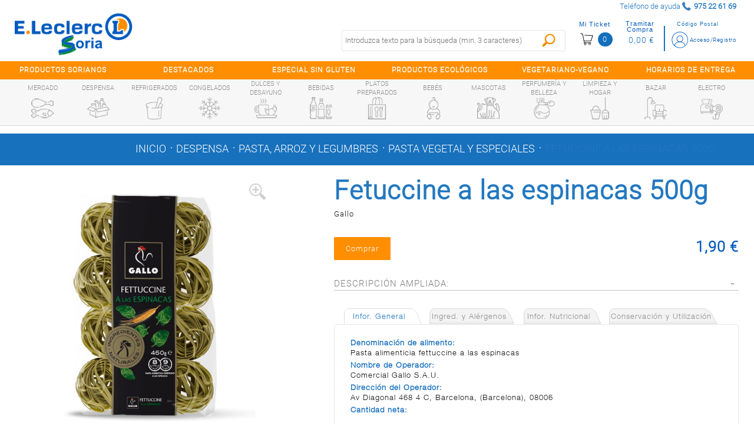

--- FILE ---
content_type: text/html;charset=UTF-8
request_url: https://soria.e-leclerc.es/detalle/-/Producto/fetuccine-a-las-espinacas-500g/8410069018045
body_size: 17085
content:
<!DOCTYPE html xmlns:fb="http://ogp.me/ns/fb#"> <html class="ltr menu-horizontal" dir="ltr" lang="es-ES"> <head> <title>Fetuccine a las espinacas 500g - E.leclerc Soria</title> <meta name="viewport" content="width=device-width, initial-scale=1"> <meta content="text/html; charset=UTF-8" http-equiv="content-type" /> <meta content="Fetuccine a las espinacas 500g" lang="es-ES" name="description" /> <link href="https://soria.e-leclerc.es/comerzzia-sol-eleclerc-theme-0.0.1-SNAPSHOT/images/favicon.ico" rel="Shortcut Icon" /> <link href="https&#x3a;&#x2f;&#x2f;soria&#x2e;e-leclerc&#x2e;es&#x2f;detalle&#x2f;-&#x2f;Producto&#x2f;fetuccine-a-las-espinacas-500g&#x2f;8410069018045" rel="canonical" /> <link href="https&#x3a;&#x2f;&#x2f;soria&#x2e;e-leclerc&#x2e;es&#x2f;detalle&#x2f;-&#x2f;Producto&#x2f;fetuccine-a-las-espinacas-500g&#x2f;8410069018045" hreflang="x-default" rel="alternate" /> <link href="&#x2f;html&#x2f;css&#x2f;main&#x2e;css&#x3f;browserId&#x3d;other&#x26;themeId&#x3d;comerzziaeleclercfoodtheme_WAR_comerzziaeleclercfoodtheme&#x26;minifierType&#x3d;css&#x26;languageId&#x3d;es_ES&#x26;b&#x3d;6102&#x26;t&#x3d;1709542190000" rel="stylesheet" type="text/css" /> <link href="https://soria.e-leclerc.es/html/portlet/journal_content/css/main.css?browserId=other&amp;themeId=comerzziaeleclercfoodtheme_WAR_comerzziaeleclercfoodtheme&amp;minifierType=css&amp;languageId=es_ES&amp;b=6102&amp;t=1765879782000" rel="stylesheet" type="text/css" /> <script type="text/javascript">var Liferay={Browser:{acceptsGzip:function(){return true},getMajorVersion:function(){return 131},getRevision:function(){return"537.36"},getVersion:function(){return"131.0.0.0"},isAir:function(){return false},isChrome:function(){return true},isFirefox:function(){return false},isGecko:function(){return true},isIe:function(){return false},isIphone:function(){return false},isLinux:function(){return false},isMac:function(){return true},isMobile:function(){return false},isMozilla:function(){return false},isOpera:function(){return false},isRtf:function(){return true},isSafari:function(){return true},isSun:function(){return false},isWap:function(){return false},isWapXhtml:function(){return false},isWebKit:function(){return true},isWindows:function(){return false},isWml:function(){return false}},Data:{isCustomizationView:function(){return false},notices:[null]},ThemeDisplay:{getCDNDynamicResourcesHost:function(){return""},getCDNBaseURL:function(){return"https://soria.e-leclerc.es"},getCDNHost:function(){return""},getCompanyId:function(){return"10154"},getCompanyGroupId:function(){return"10192"},getUserId:function(){return"10158"},getDoAsUserIdEncoded:function(){return""},getPlid:function(){return"10767"},getLayoutId:function(){return"14"},getLayoutURL:function(){return"https://soria.e-leclerc.es/detalle"},isPrivateLayout:function(){return"false"},getParentLayoutId:function(){return"0"},isVirtualLayout:function(){return false},getScopeGroupId:function(){return"10180"},getScopeGroupIdOrLiveGroupId:function(){return"10180"},getParentGroupId:function(){return"10180"},isImpersonated:function(){return false},isSignedIn:function(){return false},getDefaultLanguageId:function(){return"es_ES"},getLanguageId:function(){return"es_ES"},isAddSessionIdToURL:function(){return false},isFreeformLayout:function(){return false},isStateExclusive:function(){return false},isStateMaximized:function(){return false},isStatePopUp:function(){return false},getPathContext:function(){return""},getPathImage:function(){return"/image"},getPathJavaScript:function(){return"/html/js"},getPathMain:function(){return"/c"},getPathThemeImages:function(){return"https://soria.e-leclerc.es/comerzzia-sol-eleclerc-theme-0.0.1-SNAPSHOT/images"},getPathThemeRoot:function(){return"/comerzzia-sol-eleclerc-theme-0.0.1-SNAPSHOT"},getURLControlPanel:function(){return"/group/control_panel?doAsGroupId=10180&refererPlid=10767"},getURLHome:function(){return"https\x3a\x2f\x2fsoria\x2ee-leclerc\x2ees\x2fweb\x2fguest"},getSessionId:function(){return""},getPortletSetupShowBordersDefault:function(){return false}},PropsValues:{NTLM_AUTH_ENABLED:false}};var themeDisplay=Liferay.ThemeDisplay;Liferay.AUI={getAvailableLangPath:function(){return"available_languages.jsp?browserId=other&themeId=comerzziaeleclercfoodtheme_WAR_comerzziaeleclercfoodtheme&colorSchemeId=01&minifierType=js&languageId=es_ES&b=6102&t=1709542191000"},getBaseURL:function(){return"https://soria.e-leclerc.es/html/js/aui/"},getCombine:function(){return true},getComboPath:function(){return"/combo/?browserId=other&minifierType=&languageId=es_ES&b=6102&t=1709542191000&p=/html/js&"},getFilter:function(){return{replaceStr:function(c,b,a){return b+"m="+(c.split("/html/js")[1]||"")},searchExp:"(\\?|&)/([^&]+)"}},getJavaScriptRootPath:function(){return"/html/js"},getLangPath:function(){return"aui_lang.jsp?browserId=other&themeId=comerzziaeleclercfoodtheme_WAR_comerzziaeleclercfoodtheme&colorSchemeId=01&minifierType=js&languageId=es_ES&b=6102&t=1709542191000"},getRootPath:function(){return"/html/js/aui/"}};window.YUI_config={base:Liferay.AUI.getBaseURL(),comboBase:Liferay.AUI.getComboPath(),fetchCSS:true,filter:Liferay.AUI.getFilter(),root:Liferay.AUI.getRootPath(),useBrowserConsole:false};Liferay.authToken="aBE232fI";Liferay.currentURL="\x2fdetalle\x2f-\x2fProducto\x2ffetuccine-a-las-espinacas-500g\x2f8410069018045";Liferay.currentURLEncoded="%2Fdetalle%2F-%2FProducto%2Ffetuccine-a-las-espinacas-500g%2F8410069018045";</script> <script src="/html/js/barebone.jsp?browserId=other&amp;themeId=comerzziaeleclercfoodtheme_WAR_comerzziaeleclercfoodtheme&amp;colorSchemeId=01&amp;minifierType=js&amp;minifierBundleId=javascript.barebone.files&amp;languageId=es_ES&amp;b=6102&amp;t=1709542191000" type="text/javascript"></script> <script type="text/javascript">Liferay.Portlet.list=["CaminoMigasFoodPortlet_WAR_comerzziaportletsfood","FotoProductoFoodPortlet_WAR_comerzziaportletsfood","DetalleProductoFoodPortlet_WAR_comerzziaportletsfood","56_INSTANCE_RKj3bMkip7SG","GamaProductosFoodPortlet_WAR_comerzziaportletsfood","56_INSTANCE_CKYLPq4WZopl"];</script> <meta content="Fetuccine a las espinacas 500g" property="name"> <meta content="https://soria.e-leclerc.es/documents/10180/10815/8410069018045_G.jpg" property="image"> <meta content="Gallo" property="brand"> <meta content="1.90" property="price"> <meta content="EUR" property="priceCurrency"> <meta content='InStock' property="availability"> <link class="lfr-css-file" href="https&#x3a;&#x2f;&#x2f;soria&#x2e;e-leclerc&#x2e;es&#x2f;comerzzia-sol-eleclerc-theme-0&#x2e;0&#x2e;1-SNAPSHOT&#x2f;css&#x2f;main&#x2e;css&#x3f;browserId&#x3d;other&#x26;themeId&#x3d;comerzziaeleclercfoodtheme_WAR_comerzziaeleclercfoodtheme&#x26;minifierType&#x3d;css&#x26;languageId&#x3d;es_ES&#x26;b&#x3d;6102&#x26;t&#x3d;1760451066000" rel="stylesheet" type="text/css" /> <style type="text/css">#p_p_id_FotoProductoFoodPortlet_WAR_comerzziaportletsfood_{border-width:0;border-style:hidden;border-color:#fff}#p_p_id_56_INSTANCE_RKj3bMkip7SG_ .portlet{border-width:;border-style:}#p_p_id_56_INSTANCE_RKj3bMkip7SG_{max-width:1280PX;width:100%;margin:0 auto;font-family:r-l}.disclaimer-contacto{width:90%;margin:auto}@media(min-width:600px){.disclaimer-contacto{width:40%;margin:unset;margin-left:15px}}#p_p_id_GamaProductosFoodPortlet_WAR_comerzziaportletsfood_ .portlet{border-width:;border-style:}.tit-horizontal:after{background-image:none}.tit-horizontal{padding-left:2%;padding-right:3%}.tit-listado-horizontal .tit-relacionados{font-weight:bold}</style> <script type="text/javascript">window.jQuery||document.write("<script type='text/javascript' src='https://soria.e-leclerc.es/comerzzia-sol-eleclerc-theme-0.0.1-SNAPSHOT/js/jquery.1.9.1.min.js'>\x3C/script>");</script> <script type="text/javascript" src="https://soria.e-leclerc.es/comerzzia-sol-eleclerc-theme-0.0.1-SNAPSHOT/js/jquery.cookie.min.js"></script> <script type="text/javascript" src="https://soria.e-leclerc.es/comerzzia-sol-eleclerc-theme-0.0.1-SNAPSHOT/js/jquery.cookiecuttr.min.js"></script> <script type="text/javascript" src="https://soria.e-leclerc.es/comerzzia-sol-eleclerc-theme-0.0.1-SNAPSHOT/js/flowplayer-3.2.4.min.js"></script> <script type="text/javascript" src="https://soria.e-leclerc.es/comerzzia-sol-eleclerc-theme-0.0.1-SNAPSHOT/js/aui-viewport.js"></script> <script type="text/javascript" src="https://soria.e-leclerc.es/comerzzia-sol-eleclerc-theme-0.0.1-SNAPSHOT/js/aui-debounce.js"></script> <script type="text/javascript" src="https://soria.e-leclerc.es/comerzzia-sol-eleclerc-theme-0.0.1-SNAPSHOT/js/jquery.hoverIntent.min.js"></script> <script type="text/javascript" src="https://soria.e-leclerc.es/comerzzia-sol-eleclerc-theme-0.0.1-SNAPSHOT/js/jssor.min.js"></script> <script type="text/javascript" src="https://soria.e-leclerc.es/comerzzia-sol-eleclerc-theme-0.0.1-SNAPSHOT/js/jssor.slider.min.js"></script> <script type="text/javascript" src="https://soria.e-leclerc.es/comerzzia-sol-eleclerc-theme-0.0.1-SNAPSHOT/js/jquery-ui-1.9.2.min.js"></script> <script type="text/javascript" src="https://soria.e-leclerc.es/comerzzia-sol-eleclerc-theme-0.0.1-SNAPSHOT/js/slick.min.js"></script> <script type="text/javascript" src="https://soria.e-leclerc.es/comerzzia-sol-eleclerc-theme-0.0.1-SNAPSHOT/js/jquery.elevatezoom.min.js"></script> <script type="text/javascript" src="https://soria.e-leclerc.es/comerzzia-sol-eleclerc-theme-0.0.1-SNAPSHOT/js/modernizr.custom.79639.js"></script> <script type="text/javascript" src="https://soria.e-leclerc.es/comerzzia-sol-eleclerc-theme-0.0.1-SNAPSHOT/js/cbpFWTabs.min.js"></script> <script type="text/javascript" src="https://soria.e-leclerc.es/comerzzia-sol-eleclerc-theme-0.0.1-SNAPSHOT/js/jquery.mousewheel.min.js"></script> <script type="text/javascript" src="https://soria.e-leclerc.es/comerzzia-sol-eleclerc-theme-0.0.1-SNAPSHOT/js/jquery.jscrollpane.min.js"></script> <script type="text/javascript" src="https://soria.e-leclerc.es/comerzzia-sol-eleclerc-theme-0.0.1-SNAPSHOT/js/jquery.mCustomScrollbar.min.js"></script> <script type="text/javascript" src="https://soria.e-leclerc.es/comerzzia-sol-eleclerc-theme-0.0.1-SNAPSHOT/js/jquerypp.custom.min.js"></script> <script type="text/javascript" src="https://soria.e-leclerc.es/comerzzia-sol-eleclerc-theme-0.0.1-SNAPSHOT/js/jquery.bookblock.min.js"></script> <script type="text/javascript" src="https://soria.e-leclerc.es/comerzzia-sol-eleclerc-theme-0.0.1-SNAPSHOT/js/page.js"></script> <script type="text/javascript" src="https://soria.e-leclerc.es/comerzzia-sol-eleclerc-theme-0.0.1-SNAPSHOT/js/jquery.elastislide.min.js"></script> <script type="text/javascript" src="https://soria.e-leclerc.es/comerzzia-sol-eleclerc-theme-0.0.1-SNAPSHOT/js/comerzzia-ajax-util.min.js"></script> <link rel="stylesheet" href="https://soria.e-leclerc.es/comerzzia-sol-eleclerc-theme-0.0.1-SNAPSHOT/css/cookiecuttr.css"> </head> <body class=" yui3-skin-sam controls-visible guest-site signed-out public-page site invitado no-central"> <!-- Contenedor para seleccionar código postal --> <div id="cp-container" class="wrapper-cp"> <div class="content-form-cp"> <div class="close-form-cp"></div> <div class="portlet-boundary portlet-boundary_SeleccionarCodPostalFoodPortlet_WAR_comerzziaportletsfood_ portlet-static portlet-static-end portlet-borderless SeleccionarCodPostalPortlet " id="p_p_id_SeleccionarCodPostalFoodPortlet_WAR_comerzziaportletsfood_" > <span id="p_SeleccionarCodPostalFoodPortlet_WAR_comerzziaportletsfood"></span> <div class="portlet-body"> <div class="portlet-borderless-container" style=""> <div class="portlet-body"> <script>function _SeleccionarCodPostalFoodPortlet_WAR_comerzziaportletsfood_enviar(){var b=$("#seleccionarCp").val();$(".error-cp").empty();var a={accion:"enviarCodPostal",cp:b,locale:"es"};var c=function(e){if(!e){var f=window.location.href;open(f,"_self")}else{var d=JSON.parse(e);$(".error-cp").empty();$(".error-cp").html(d.mensaje)}};callAjaxService("GET","/delegate/seleccionarCodPostalAjaxServletFood",a,false,c)}function _SeleccionarCodPostalFoodPortlet_WAR_comerzziaportletsfood_enviarTiendaRecogida(){var a="_SeleccionarCodPostalFoodPortlet_WAR_comerzziaportletsfood_";var b=$("input[type='radio'][name='codTipoServicio']:checked").val();var c=$("input[type='radio'][name='codTipoServicio']:checked").attr("id");var e=$("#"+a+"tiendaRecogida_"+b).val();$(".error-cp").empty();if(c.indexOf("recogidaTienda")>-1){var d={accion:"enviarCodTiendaRecogida",codTiendaRecogida:e,codTipoServicio:b,locale:"es"};var f=function(i){if(!i){var j=window.location.href;open(j,"_self")}else{var h=JSON.parse(i);var g=h.mensaje;if(h.resultado=="ko"){$("#mensajeInfo").html(g);$("#mensajeInfo").slideUp(1000).fadeIn(400).delay(4000).fadeOut(400)}}};callAjaxService("GET","/delegate/seleccionarCodPostalAjaxServletFood",d,false,f)}}function _SeleccionarCodPostalFoodPortlet_WAR_comerzziaportletsfood_irElegirTienda(){$(".error-cp").empty();$("#seleccionCP").hide();$("#seleccionTiendaRecogida").show()}function _SeleccionarCodPostalFoodPortlet_WAR_comerzziaportletsfood_enviarTiendaRecogidaEnter(c){var a;var b;if(window.event){b=window.event;a=b.keyCode}else{a=c.which;b=c}if(a==13){_SeleccionarCodPostalFoodPortlet_WAR_comerzziaportletsfood_enviarTiendaRecogida()}}function _SeleccionarCodPostalFoodPortlet_WAR_comerzziaportletsfood_enviarEnter(c){var a;var b;if(window.event){b=window.event;a=b.keyCode}else{a=c.which;b=c}if(a==13){_SeleccionarCodPostalFoodPortlet_WAR_comerzziaportletsfood_enviar()}}function _SeleccionarCodPostalFoodPortlet_WAR_comerzziaportletsfood_login(){var a="https://soria.e-leclerc.es/acceso?p_p_id=58&p_p_lifecycle=1&p_p_state=normal&p_p_mode=view&saveLastPath=0";open(a,"_self")}function _SeleccionarCodPostalFoodPortlet_WAR_comerzziaportletsfood_atras(){$(".error-cp").empty();$("#seleccionCP").show();$("#seleccionTiendaRecogida").hide()}$(document).ready(function(){$(".cp_input").keyup(function(){var a=$(this).val();$(this).val(a.toUpperCase())})});</script> <div class="web-form-portlet cp" id="_SeleccionarCodPostalFoodPortlet_WAR_comerzziaportletsfood_frmDatos" name="_SeleccionarCodPostalFoodPortlet_WAR_comerzziaportletsfood_frmDatos" > <div class="error-cp"></div> <fieldset class="aui-fieldset"> <div class="logo-popup"> <img src="https://soria.e-leclerc.es/documents/10180/10809/logo+popup+codigo+postal"/> </div> <div id="mensajeInfo" class="portlet-msg-success" style="display: none;"></div> <div id="seleccionCP"> <div class="wrap-client"> <div class="up-tit">YA SOY CLIENTE</div> <div class="up-text"><p class="li-desplegable" >Usar mi cuenta para ver los precios de los artículos en función de mi código postal.<p></div> <input type="button" id="login" onclick="_SeleccionarCodPostalFoodPortlet_WAR_comerzziaportletsfood_login()" value="Login"/> </div> <div class="wrap-noclient"> <div class="up-tit">NO SOY CLIENTE</div> <div class="up-text"><p class="li-desplegable" >Seleccionar un código postal para ver los artículos de mi tienda más cercana.</p></div> <label class="description-cp"> Código postal </label> <input type="text" id="seleccionarCp" name="seleccionarCp" onkeydown="_SeleccionarCodPostalFoodPortlet_WAR_comerzziaportletsfood_enviarEnter(event);" class="aui-field-input aui-field-input-text cp_input"/> <input type="button" class="aui-button-input aui-button-input-submit" id="aceptarPorCp" onclick="_SeleccionarCodPostalFoodPortlet_WAR_comerzziaportletsfood_enviar();" value="Aceptar"/> <div class="up-text margintop-30"> <p class="li-desplegable">¿Prefieres recoger tu compra en una tienda?</p> </div> <input type="button" class="aui-button-input aui-button-input-submit" id="aceptarRecogida" onclick="javascript: _SeleccionarCodPostalFoodPortlet_WAR_comerzziaportletsfood_irElegirTienda();" value="Elegir tienda"/> </div> </div> <div id="seleccionTiendaRecogida" style="display: none;"> <div class="seleccionModoEntrega"> <input type="radio" name="codTipoServicio" id="recogidaTienda_1020" class="radGroup2 css-checkbox" value="1020" checked="checked" /> <label for="recogidaTienda_1020" class="radGroup2 css-label"> <div class="text-check-form"> Compra online con recogida en tienda </div> </label> </div> <select id="_SeleccionarCodPostalFoodPortlet_WAR_comerzziaportletsfood_tiendaRecogida_1020" name="_SeleccionarCodPostalFoodPortlet_WAR_comerzziaportletsfood_tiendaRecogida_1020" class="tiendaRecogida" onkeydown="_SeleccionarCodPostalFoodPortlet_WAR_comerzziaportletsfood_enviarTiendaRecogidaEnter(event);"> <option value="">Por favor, seleccione</option> <optgroup label="SORIA"> <option value="03SP">Soria, E.Leclerc Soria - Poligono Industrial Las Casas, Calle J 290 (42005)</option> </select> <div class="select-cp-buttons"> <input type="button" class="neutro" value="< Volver" onclick="_SeleccionarCodPostalFoodPortlet_WAR_comerzziaportletsfood_atras();" /> <input type="button" class="aui-button-input aui-button-input-submit" id="aceptarTiendaRecogida" onclick="_SeleccionarCodPostalFoodPortlet_WAR_comerzziaportletsfood_enviarTiendaRecogida();" value="Aceptar"/> </div> </div> </fieldset> </div> </div> </div> </div> </div> </div> </div> </div> <!-- Contenedor para seleccionar la dirección de entrega/recogida --> <div id="differences-container" class="wrapper-cp"> <div class="portlet-boundary portlet-boundary_SeleccionarDireccionEntregaFoodPortlet_WAR_comerzziaportletsfood_ portlet-static portlet-static-end portlet-borderless SeleccionarDireccionEntregaPortlet " id="p_p_id_SeleccionarDireccionEntregaFoodPortlet_WAR_comerzziaportletsfood_" > <span id="p_SeleccionarDireccionEntregaFoodPortlet_WAR_comerzziaportletsfood"></span> <div class="portlet-body"> <div class="portlet-borderless-container" style=""> <div class="portlet-body"> </div> </div> </div> </div> </div> <div id="general-container" class="wrapper-cp"> </div> <div id="wrapper"> <a href="#main-content " id="skip-to-content">Saltar al contenido</a> <header id="banner" role="banner"> <div class="ico-menuresponsive"></div> <div id="wrapper-prehead"> <div id="prehead"> <div class="contenido-prehead"> <div class="wrapper-contact-head txtgreen"> <div class="contact-phone "> <span>Teléfono de ayuda</span> <span class="numero-tlefono">975 22 61 69</span> </div> <div class="contact-mail"> <a href="" class="txtgreen" title=""></a> </div> </div> </div> </div> </div> <div id="heading"> <div class="wrap-heading"> <a href="#" class="menu-act"> <div><c:out value="${menuAct}"/></div> </a> <div class="company-title"> <a class="logo" href="https://soria.e-leclerc.es" title="Ir a inicio"> <img alt="E.leclerc Soria" src="/image/layout_set_logo?img_id=16107&amp;t=1767080575149" /> </a> </div> <div class="wrap-actions"> <div class="bow-users"> <!-- Cargamos el portlet de login --> <div id="login-wrap" class="nologin"> <div class="portlet-boundary portlet-boundary_LoginFoodPortlet_WAR_comerzziaportletsfood_ portlet-static portlet-static-end portlet-borderless LoginPortlet " id="p_p_id_LoginFoodPortlet_WAR_comerzziaportletsfood_" > <span id="p_LoginFoodPortlet_WAR_comerzziaportletsfood"></span> <div class="portlet-body"> <div class="portlet-borderless-container" style=""> <div class="portlet-body"> <script>jQuery(document).ready(function(){$(window).click(function(a){if($(a.target).parents("#login-wrap").length<=0){$(".wrap-ver-misdatos").slideUp()}})});</script> <div id="login-no" class="loguear"> <a class="haz change-cp" id="change-cp" rel="nofollow" onclick="abrirPopUp();" style="cursor: pointer;"> <span>Código Postal</span> </a> <a class="haz" href="https://soria.e-leclerc.es/acceso" id="sign-in" rel="nofollow"> <span>Acceso/Registro</span> </a> <div class="limpia"></div> </div> </div> </div> </div> </div> </div> <!-- Cargamos el portlet con el resumen del contenido de la cesta --> <div class="portlet-boundary portlet-boundary_VisorCestaFoodPortlet_WAR_comerzziaportletsfood_ portlet-static portlet-static-end portlet-borderless VisorCestaPortlet " id="p_p_id_VisorCestaFoodPortlet_WAR_comerzziaportletsfood_" > <span id="p_VisorCestaFoodPortlet_WAR_comerzziaportletsfood"></span> <div class="portlet-body"> <div class="portlet-borderless-container" style=""> <div class="portlet-body"> <script type="text/javascript" language="javascript" src="/comerzzia-sol-eleclerc-theme-0.0.1-SNAPSHOT/js/validacion.js"></script> <script type="text/javascript">var MAX_QUANTITY=99999;function _VisorCestaFoodPortlet_WAR_comerzziaportletsfood_verCesta(){var a="https://soria.e-leclerc.es/cesta?p_p_id=ContenidoCestaFoodPortlet_WAR_comerzziaportletsfood&p_p_lifecycle=1&p_p_state=normal&p_p_mode=view";document._VisorCestaFoodPortlet_WAR_comerzziaportletsfood_frmDatos.action=a;document._VisorCestaFoodPortlet_WAR_comerzziaportletsfood_frmDatos.submit()}function _VisorCestaFoodPortlet_WAR_comerzziaportletsfood_restarCantidad(b,c,f,j,g,a,k,d){var h=false;if(f!=0){h=true}else{f=1}var i=document.getElementById(b).value;if(isNaN(i)){if(!esNumerico(i,3,f)){document.getElementById(b).select();return false}}i=parseFloat(desformateaNumero(i));if(i>parseFloat(f)){i=i-parseFloat(f)}if(i>MAX_QUANTITY){i=MAX_QUANTITY}if(h){var e=i;if(a){if((i-a)!=0){e=formateaNumero(i-a,3,1);e=desformateaNumero(e)}}if(getModulo(e,f)!=0){alert("La cantidad indicada debe ser múltiplo de "+f);if(f==1){document.getElementById(b).value=parseInt(i);_VisorCestaFoodPortlet_WAR_comerzziaportletsfood_actualizarCantidad(parseInt(i),c,j,g)}document.getElementById(b).select();return false}}_VisorCestaFoodPortlet_WAR_comerzziaportletsfood_actualizarCantidad(i,c,j,k,d,g)}function _VisorCestaFoodPortlet_WAR_comerzziaportletsfood_sumarCantidad(b,c,f,j,g,a,k,d){var h=false;if(f!=0){h=true}else{f=1}var i=document.getElementById(b).value;if(i!==""){if(isNaN(i)){if(!esNumerico(i,3,f)){document.getElementById(b).select();return false}}i=parseFloat(desformateaNumero(i));i=i+parseFloat(f)}else{i=f}if(i>MAX_QUANTITY){i=MAX_QUANTITY}if(h){var e=i;if(a){if((i-a)!=0){e=formateaNumero(i-a,3,1);e=desformateaNumero(e)}}if(getModulo(e,f)!=0){alert("La cantidad indicada debe ser múltiplo de "+f);if(f==1){document.getElementById(b).value=parseInt(i);_VisorCestaFoodPortlet_WAR_comerzziaportletsfood_actualizarCantidad(parseInt(i),c,j,k,d,g)}document.getElementById(b).select();return false}}_VisorCestaFoodPortlet_WAR_comerzziaportletsfood_actualizarCantidad(i,c,j,k,d,g)}function _VisorCestaFoodPortlet_WAR_comerzziaportletsfood_cambiarCantidad(b,c,f,i,j,d,g,a){if(f==0){f=1}var h=document.getElementById(b).value;if(isNaN(h)){if(!esNumerico(h,3,f)){document.getElementById(b).select();return false}}h=parseFloat(desformateaNumero(h));if(h>MAX_QUANTITY){h=MAX_QUANTITY;alert("La cantidad máxima a comprar es "+h)}var e=h;if(a){if((h-a)!=0){e=formateaNumero(h-a,3,1);e=desformateaNumero(e)}}if(getModulo(e,f)!=0){alert("La cantidad indicada debe ser múltiplo de "+f);if(f==1){document.getElementById(b).value=formateaNumero(h,0)}else{document.getElementById(b).value=formateaNumero(h,3)}document.getElementById(b).select();return false}_VisorCestaFoodPortlet_WAR_comerzziaportletsfood_actualizarCantidad(h,c,i,j,d,g)}function _VisorCestaFoodPortlet_WAR_comerzziaportletsfood_actualizarCantidad(b,c,h,d,e,a){var f={accion:"cambiarCantidadDesdeVisorCestaFood",cantidad:b,idLinea:c,locale:"es",portletnamespace:"_VisorCestaFoodPortlet_WAR_comerzziaportletsfood_",pathThemeRoot:"/comerzzia-sol-eleclerc-theme-0.0.1-SNAPSHOT/",scopeGroupId:"10180",urlPortal:"https://soria.e-leclerc.es"};var g=function(j){if(j!=""){var i=JSON.parse(j);if(i.resultado=="ok"){_VisorCestaFoodPortlet_WAR_comerzziaportletsfood_actualizarHTMLVisor(i);if("UD"===a){b=formateaNumero(b,0,1)}else{b=formateaNumero(b,3,1)}jQuery("div[id*='_articulo_"+h+"']").each(function(){jQuery(this).find("input[id*='cantidad_"+h+"']").each(function(){jQuery(this).val(b)})});jQuery("#cantidad_"+h+"_"+a).val(b);jQuery("#cantidad_"+h).val(b)}else{alert(i.mensaje)}}var k=null;if(i.previousQuantity&&i.previousQuantity!=""){k=i.previousQuantity}if(k-b<0){if(typeof gtag!=="undefined"){gtag("event","add_to_cart",{currency:"EUR",value:e,items:[{item_id:h,item_name:d,quantity:b}]})}}else{if(k-b>0){remaining=k-b;if(typeof gtag!=="undefined"){gtag("event","remove_from_cart",{currency:"EUR",value:e,items:[{item_id:h,item_name:d,quantity:remaining}]})}}}};callAjaxService("GET","/delegate/productosAjaxServletFood",f,false,g)}function _VisorCestaFoodPortlet_WAR_comerzziaportletsfood_eliminarArticuloDesdeVisorCesta(a,e,b){var c={accion:"eliminarArticuloDesdeVisorCestaFood",idLinea:a,portletnamespace:"_VisorCestaFoodPortlet_WAR_comerzziaportletsfood_",locale:"es",pathThemeRoot:"/comerzzia-sol-eleclerc-theme-0.0.1-SNAPSHOT/",scopeGroupId:"10180",urlPortal:"https://soria.e-leclerc.es"};var d=function(g){if(g!=""){var f=JSON.parse(g);if(f.html!=""){_VisorCestaFoodPortlet_WAR_comerzziaportletsfood_actualizarHTMLVisor(f);jQuery("div[id*='_articulo_"+e+"']").each(function(){jQuery(this).removeClass("art-added");jQuery(this).find("input[id*='cantidad_"+e+"']").each(function(){jQuery(this).val(1)})});jQuery(".wrapper-form-bots").find(".art-added").each(function(){jQuery(this).removeClass("art-added")})}}};callAjaxService("GET","/delegate/productosAjaxServletFood",c,false,d);if(typeof gtag!=="undefined"){gtag("event","remove_from_cart",{currency:"EUR",value:0,items:[{item_id:e,item_name:b}]})}}function _VisorCestaFoodPortlet_WAR_comerzziaportletsfood_actualizarHTMLVisor(b){jQuery("#cesta-wrap").empty();jQuery("#cesta-wrap").append(b.html);jQuery(".wrap-bolsa").show();jQuery(".micesta.botones-usuario.in").toggleClass("up");var a=window.location.href;if(a.indexOf("ContenidoCesta")!=-1){_VisorCestaFoodPortlet_WAR_comerzziaportletsfood_verCesta()}$(".n-cesta").click(function(){$(".wrap-bolsa").slideToggle();$(".micesta.botones-usuario.in").toggleClass("up")});jQuery(".content-scroll-ticket").mCustomScrollbar();jQuery(".v-cesta").on("click",function(){$(this).select()})}function _VisorCestaFoodPortlet_WAR_comerzziaportletsfood_vaciarCesta(){if(confirm("¿Estás seguro/a de que deseas vaciar la cesta?")){var a={accion:"vaciarCestaDesdeVisorCestaFood",portletnamespace:"_VisorCestaFoodPortlet_WAR_comerzziaportletsfood_",locale:"es"};var b=function(d){if(d!=""){var c=JSON.parse(d);if(c.html!=""){_VisorCestaFoodPortlet_WAR_comerzziaportletsfood_actualizarHTMLVisor(c);jQuery(".articulo.art-added").each(function(){jQuery(this).removeClass("art-added")});jQuery(".wrapper-form-bots.unidades").find(".art-added").each(function(){jQuery(this).removeClass("art-added")})}}if(typeof gtag!=="undefined"){gtag("event","remove_from_cart",{currency:"EUR",value:0,items:[]})}};callAjaxService("GET","/delegate/productosAjaxServletFood",a,false,b)}}jQuery(document).ready(function(){jQuery(".content-scroll-ticket").mCustomScrollbar();jQuery(".v-cesta").on("click",function(){$(this).select()});jQuery(".n-cesta").click(function(){$(".wrap-bolsa").slideToggle();$(".micesta.botones-usuario.in").toggleClass("up");if(typeof gtag!=="undefined"){gtag("event","view_cart",{currency:"EUR",value:0,items:[]})}});$(window).click(function(a){if($(a.target).parents("#cesta-wrap").length<=0){$(".wrap-bolsa").slideUp();$(".micesta.botones-usuario.in").removeClass("up")}})});</script> <form action="" id="_VisorCestaFoodPortlet_WAR_comerzziaportletsfood_frmDatos" name="_VisorCestaFoodPortlet_WAR_comerzziaportletsfood_frmDatos" method="post"> <div id="cesta-wrap" class="notablet"> <div class="n-cesta"> <div class="micesta botones-usuario ">Mi Ticket</div> <div class="set-mobile">0</div> </div> <div class="empt importe"> <div class="miimporte botones-usuario ">Tramitar Compra</div> <div class="importe-act"><span>0,00 €</span></div> </div> </div> </form> </div> </div> </div> </div> <!-- Fin de la carga del portlet con el resumen del contenido de la cesta --> <!-- Fin de la carga del portlet de login --> <!-- --> <div class="limpia"></div> </div> <div class="bot-fast-list"> <a title="" href="#"> Lista Rápida </a> </div> <div class="table-busca"> <div class="bot-busca"></div> <div class="buscador buscador-portlet"> <div class="portlet-boundary portlet-boundary_BuscadorFoodPortlet_WAR_comerzziaportletsfood_ portlet-static portlet-static-end portlet-borderless BuscadorPortlet " id="p_p_id_BuscadorFoodPortlet_WAR_comerzziaportletsfood_" > <span id="p_BuscadorFoodPortlet_WAR_comerzziaportletsfood"></span> <div class="portlet-body"> <div class="portlet-borderless-container" style=""> <div class="portlet-body"> <script type="text/javascript">var textoBuscadorOld="";function _BuscadorFoodPortlet_WAR_comerzziaportletsfood_buscar(){document._BuscadorFoodPortlet_WAR_comerzziaportletsfood_frmDatos.filtersBuscador.value=$("#filters").val();var b="";var a="https://soria.e-leclerc.es/resultados?p_p_id=ProductosFoodPortlet_WAR_comerzziaportletsfood&p_p_lifecycle=1&p_p_state=normal&p_p_mode=view&_ProductosFoodPortlet_WAR_comerzziaportletsfood_accion=buscar&_ProductosFoodPortlet_WAR_comerzziaportletsfood_operacion=consultar";document._BuscadorFoodPortlet_WAR_comerzziaportletsfood_frmDatos.action=a;if(document.getElementById("texto").value!=""){if($("#texto").val().length>2){document._BuscadorFoodPortlet_WAR_comerzziaportletsfood_frmDatos.textoBuscador.value=document.getElementById("texto").value;document._BuscadorFoodPortlet_WAR_comerzziaportletsfood_frmDatos.submit()}}else{if(b!=""){document._BuscadorFoodPortlet_WAR_comerzziaportletsfood_frmDatos.textoBuscador.value="";document._BuscadorFoodPortlet_WAR_comerzziaportletsfood_frmDatos.submit()}}}function keyDown(c){var a;var b;if(window.event){b=window.event;a=b.keyCode}else{a=c.which;b=c}if(a==13){_BuscadorFoodPortlet_WAR_comerzziaportletsfood_buscar()}else{_BuscadorFoodPortlet_WAR_comerzziaportletsfood_consultarFiltroPredictivo()}}function _BuscadorFoodPortlet_WAR_comerzziaportletsfood_consultarFiltroPredictivo(){if($("#texto").val()!=null&&$("#texto").val().length>=2){setTimeout(function(){_BuscadorFoodPortlet_WAR_comerzziaportletsfood_consultarFiltroPredictivoTimeout()},1000)}else{$("#filtroPredictivo").empty()}}function _BuscadorFoodPortlet_WAR_comerzziaportletsfood_consultarFiltroPredictivoTimeout(){if(textoBuscadorOld!=$("#texto").val()){textoBuscadorOld=$("#texto").val();var a={accion:"consultaPredictivaBuscadorFood",textoBuscador:textoBuscadorOld,groupSite:"/guest"};var b=function(c){if(c!=""){currentAjaxRequest=null;$("#filtroPredictivo").empty();$("#filtroPredictivo").append(c);jQuery(".content-scroll-buscador").mCustomScrollbar()}};currentAjaxRequest=callAjaxService("GET","/delegate/productosAjaxServletFood",a,false,b)}};</script> <div class="wrap-buscadorItem"> <input type="hidden" name="searcher_sale_channel" id="searcher_sale_channel" value="0" /> <input type="hidden" name="searcher_cp" id="searcher_cp" value="" /> <form action="" id="_BuscadorFoodPortlet_WAR_comerzziaportletsfood_frmDatos" name="_BuscadorFoodPortlet_WAR_comerzziaportletsfood_frmDatos" method="post" onkeydown="keyDown(event);"> <input type="hidden" name="textoBuscador" id="textoBuscador"/> <input type="hidden" id="filtersBuscador" name="filtersBuscador"/> </form> <input type="text" value="" name="texto" id="texto" onkeydown="keyDown(event);" placeholder="Introduzca texto para la búsqueda (min. 3 caracteres)"	/> <input class="bot-buscador" type="button" placeholder="Buscar" onclick="_BuscadorFoodPortlet_WAR_comerzziaportletsfood_buscar();"/> </div> <div id="filtroPredictivo" ></div> </div> </div> </div> </div> </div> </div> <div class="limpia"></div> </div> <div class="limpia"></div> </div> </div> <div class="wrapper-menus"> <div class="bot-premenu"> <div class="bot-text-premenu">Menú corporativo</div> </DIV> <div class="contenido-premenu"> <div class="wrapper-menuCorporativo"> <div class="wrap-botsCorp"> <ul> <li class="bot-corp"> <a href="/sorianos" title="Productos Sorianos"> <span>Productos Sorianos</span></a> </li> <li class="bot-corp"> <a href="/destacados" title="Destacados"> <span>Destacados</span></a> </li> <li class="bot-corp"> <a href="/sin-gluten" title="Especial Sin Gluten"> <span>Especial Sin Gluten</span></a> </li> <li class="bot-corp"> <a href="/ecologicos" title="Productos Ecológicos"> <span>Productos Ecológicos</span></a> </li> <li class="bot-corp"> <a href="/Vegetariano-vegano" title="Vegetariano-Vegano"> <span>Vegetariano-Vegano</span></a> </li> <li class="bot-corp"> <a href="/horarios-de-entrega" title="Horarios de Entrega"> <span>Horarios de Entrega</span></a> </li> <div class="limpia"></div> </ul> </div> </div> </div> <div class="contenido-menuCategorias"> <div class="wrapper-menuCategorias"> <div class="wrap-botsCat"> <ul> <li class="bot-cat"> <a href="/categorias/mercado/01" title="Mercado" class="link-botcategoria"> <span>Mercado</span> </a> <a href="/categorias/mercado/01" title="Mercado"> <img src="/documents/10180/10819/mercado.png/95996397-0b2d-42d9-a91e-09082cc4e5cc?t=1634552108174" title="Mercado" alt="Mercado"> </a> </li> <li class="bot-cat"> <a href="/categorias/despensa/02" title="Despensa" class="link-botcategoria"> <span>Despensa</span> </a> <a href="/categorias/despensa/02" title="Despensa"> <img src="/documents/10180/10819/despensa.png/79aa5dfb-d6c5-4451-a46e-1b847f1180b3?t=1634552128039" title="Despensa" alt="Despensa"> </a> </li> <li class="bot-cat"> <a href="/categorias/refrigerados/03" title="Refrigerados" class="link-botcategoria"> <span>Refrigerados</span> </a> <a href="/categorias/refrigerados/03" title="Refrigerados"> <img src="/documents/10180/10819/refrigerados.png/fce52f2c-4785-42df-a5ad-ea70f1e50c54?t=1634552198018" title="Refrigerados" alt="Refrigerados"> </a> </li> <li class="bot-cat"> <a href="/categorias/congelados/04" title="Congelados" class="link-botcategoria"> <span>Congelados</span> </a> <a href="/categorias/congelados/04" title="Congelados"> <img src="/documents/10180/10819/congelados.png/984f567d-f894-46d1-ba4d-c9a317065fc7?t=1634552141786" title="Congelados" alt="Congelados"> </a> </li> <li class="bot-cat"> <a href="/categorias/dulces-y-desayuno/05" title="Dulces y desayuno" class="link-botcategoria"> <span>Dulces y desayuno</span> </a> <a href="/categorias/dulces-y-desayuno/05" title="Dulces y desayuno"> <img src="/documents/10180/10819/dulces.png/baf0818a-7276-4588-b8d3-3b177ac850f1?t=1634552159690" title="Dulces y desayuno" alt="Dulces y desayuno"> </a> </li> <li class="bot-cat"> <a href="/categorias/bebidas/06" title="Bebidas" class="link-botcategoria"> <span>Bebidas</span> </a> <a href="/categorias/bebidas/06" title="Bebidas"> <img src="/documents/10180/10819/bebidas.png/c3943bd9-27ce-43f0-ae2b-fea76f75007e?t=1634552256941" title="Bebidas" alt="Bebidas"> </a> </li> <li class="bot-cat"> <a href="/categorias/platos-preparados/07" title="Platos preparados" class="link-botcategoria"> <span>Platos preparados</span> </a> <a href="/categorias/platos-preparados/07" title="Platos preparados"> <img src="/documents/10180/10819/platospreparados.png/86a4d338-29dd-44d5-98ac-c3f1549738e3?t=1634552683795" title="Platos preparados" alt="Platos preparados"> </a> </li> <li class="bot-cat"> <a href="/categorias/bebes/08" title="Bebés" class="link-botcategoria"> <span>Bebés</span> </a> <a href="/categorias/bebes/08" title="Bebés"> <img src="/documents/10180/10819/bebes.png/bf30f0d8-db86-459d-941a-49bfd3f73153?t=1634552418152" title="Bebés" alt="Bebés"> </a> </li> <li class="bot-cat"> <a href="/categorias/mascotas/09" title="Mascotas" class="link-botcategoria"> <span>Mascotas</span> </a> <a href="/categorias/mascotas/09" title="Mascotas"> <img src="/documents/10180/10819/mascotas.png/1464d561-e240-4b6a-85c7-6c91877c499d?t=1634552757000" title="Mascotas" alt="Mascotas"> </a> </li> <li class="bot-cat"> <a href="/categorias/perfumeria-y-belleza/10" title="Perfumería y belleza" class="link-botcategoria"> <span>Perfumería y belleza</span> </a> <a href="/categorias/perfumeria-y-belleza/10" title="Perfumería y belleza"> <img src="/documents/10180/10819/perfumeria.png/604af7a4-50b0-4340-a35a-d8ce1e6580f0?t=1634552216000" title="Perfumería y belleza" alt="Perfumería y belleza"> </a> </li> <li class="bot-cat"> <a href="/categorias/limpieza-y-hogar/11" title="Limpieza y hogar" class="link-botcategoria"> <span>Limpieza y hogar</span> </a> <a href="/categorias/limpieza-y-hogar/11" title="Limpieza y hogar"> <img src="/documents/10180/10819/limpieza.png/53e4267a-80cc-4169-a80b-4cbdc653545a?t=1641292747000" title="Limpieza y hogar" alt="Limpieza y hogar"> </a> </li> <li class="bot-cat"> <a href="/categorias/bazar/12" title="Bazar" class="link-botcategoria"> <span>Bazar</span> </a> <a href="/categorias/bazar/12" title="Bazar"> <img src="/documents/10180/10819/electroyhogar.png/bb4ef8c0-2daf-43df-906a-2ce286c6571b?t=1634552173000" title="Bazar" alt="Bazar"> </a> </li> <li class="bot-cat"> <a href="/categorias/electro/13" title="Electro" class="link-botcategoria"> <span>Electro</span> </a> <a href="/categorias/electro/13" title="Electro"> <img src="/documents/10180/10819/electro/49bf7751-9a6d-4fae-8d62-4087b2d40bd6?t=1744726031000" title="Electro" alt="Electro"> </a> </li> <div class="limpia"></div> </ul> </div> </div> </div> </div> </header> </div> <div id="content"> <div class="portlet-boundary portlet-boundary_103_ portlet-static portlet-static-end portlet-borderless " id="p_p_id_103_" > <span id="p_103"></span> <div class="portlet-body"> </div> </div> <div class="detalle" id="main-content" role="main"> <div class="portlet-layout"> <div class="portlet-column portlet-column-only" id="column-1"> <div class="portlet-dropzone portlet-column-content portlet-column-content-only" id="layout-column_column-1"> <div class="portlet-boundary portlet-boundary_CaminoMigasFoodPortlet_WAR_comerzziaportletsfood_ portlet-static portlet-static-end portlet-borderless CaminoMigasPortlet " id="p_p_id_CaminoMigasFoodPortlet_WAR_comerzziaportletsfood_" > <span id="p_CaminoMigasFoodPortlet_WAR_comerzziaportletsfood"></span> <div class="portlet-body"> <div class="portlet-borderless-container" style=""> <div class="portlet-body"> <!-- Construimos el camino de migas siempre empezando por el inicio--> <div class="migas-div"> <ul class="breadcrumbs lfr-component migas-custom"> <li class="first"> <span> <a href="https://soria.e-leclerc.es">Inicio</a> </span> <div class="separatore">.</div> </li> <li > <span> <a href="https://soria.e-leclerc.es/categorias/despensa/02">Despensa</a> </span> <div class="separatore">.</div> </li> <li > <span> <a href="https://soria.e-leclerc.es/categorias/despensa/pasta-arroz-y-legumbres/0203">Pasta, arroz y legumbres</a> </span> <div class="separatore">.</div> </li> <li > <span> <a href="https://soria.e-leclerc.es/categorias/despensa/pasta-arroz-y-legumbres/pasta-vegetal-y-especiales/020303">Pasta vegetal y especiales</a> </span> <div class="separatore">.</div> </li> <li class="last"> <span> <a href="#">Fetuccine a las espinacas 500g</a> </span> </li> </ul> </div> <div class="page-act"> <h1>Fetuccine a las espinacas 500g</h1> </div> </div> </div> </div> </div> </div> </div> </div> <div class="portlet-layout columnas"> <div class="aui-w100 portlet-column portlet-column-first" id="column-2"> <div class="portlet-dropzone portlet-column-content portlet-column-content-last" id="layout-column_column-2"> <div class="portlet-boundary portlet-boundary_FotoProductoFoodPortlet_WAR_comerzziaportletsfood_ portlet-static portlet-static-end portlet-borderless FotoProductoPortlet " id="p_p_id_FotoProductoFoodPortlet_WAR_comerzziaportletsfood_" > <span id="p_FotoProductoFoodPortlet_WAR_comerzziaportletsfood"></span> <div class="portlet-body"> <div class="portlet-borderless-container" style=""> <div class="portlet-body"> <div class="img-detalle"> <div title="Fetuccine a las espinacas 500g"> <div class="logo-imagen-wrap g-img"> <div class="lupazoom"></div> <div class="logo-imagen"> <div class="imgwrap"> <img id = "zoom_01" class = "img-promocion" data-zoom-image='https://soria.e-leclerc.es/documents/10180/10815/8410069018045_G.jpg' alt="Fetuccine a las espinacas 500g" title="Fetuccine a las espinacas 500g" src="https://soria.e-leclerc.es/documents/10180/10815/8410069018045_G.jpg"/> <div id="carousel-wrapper" class="cont-carousel oculta"> <ul id="carousel" class="elastislide-list"> <li><a href="javascript: cambiaImagen('1', 'https://soria.e-leclerc.es/documents/10180/10815/8410069018045_G.jpg');"><img id='1' alt="Fetuccine a las espinacas 500g" title="Fetuccine a las espinacas 500g" src="https://soria.e-leclerc.es/documents/10180/10815/8410069018045_G.jpg"/></a></li> </ul> </div> </div> </div> </div> </div> </div> <script type="text/javascript">$("#carousel").elastislide();</script> <script type="text/javascript">function cambiaImagen(c,b){if(!isTouchDevice()){$("#carousel a").removeClass("active").eq(c-1).addClass("active");var a=$("#zoom_01").data("elevateZoom");a.swaptheimage(b,b)}else{$("#zoom_01").attr("src",b)}}function isTouchDevice(){return"ontouchstart" in document.documentElement}jQuery(document).ready(function(){if(!isTouchDevice()){iniciarZoomImagen()}else{$(".fotoproductoportlet .lupazoom").addClass("oculta")}});</script> </div> </div> </div> </div> </div> </div> <div class="aui-w100 portlet-column portlet-column-last" id="column-3"> <div class="portlet-dropzone portlet-column-content portlet-column-content-last" id="layout-column_column-3"> <div class="portlet-boundary portlet-boundary_DetalleProductoFoodPortlet_WAR_comerzziaportletsfood_ portlet-static portlet-static-end portlet-borderless DetalleProductoPortlet " id="p_p_id_DetalleProductoFoodPortlet_WAR_comerzziaportletsfood_" > <span id="p_DetalleProductoFoodPortlet_WAR_comerzziaportletsfood"></span> <div class="portlet-body"> <div class="portlet-borderless-container" style=""> <div class="portlet-body"> <script type="application/ld+json"> { "@context": "http://schema.org/", "@type": "Product", "name": "Fetuccine a las espinacas 500g", "image": "https://soria.e-leclerc.es/documents/10180/10815/8410069018045_G.jpg", "description": "Fetuccine a las espinacas 500g", "brand": { "@type": "Brand", "name": "Gallo" }, "offers": { "@type": "Offer", "priceCurrency": "EUR", "price": "1.90", "itemCondition": "http://schema.org/NewCondition", "availability": 'InStock' }, "url": "https://soria.e-leclerc.es/detalle/-/Producto/fetuccine-a-las-espinacas-500g/8410069018045", "sku": "8410069018045" } </script> <script type="text/javascript" language="javascript" src="/comerzzia-sol-eleclerc-theme-0.0.1-SNAPSHOT/js/validacion.js"></script> <script type="text/javascript">var MAX_QUANTITY=99999;function _DetalleProductoFoodPortlet_WAR_comerzziaportletsfood_añadirArticuloCesta(h,a,c,b){jQuery("#_DetalleProductoFoodPortlet_WAR_comerzziaportletsfood_mensajeError").addClass("oculto");document.getElementById("codArticulo").value=h;document.getElementById("desglose1").value=c;document.getElementById("desglose2").value=b;var e;if(document.getElementById("selectModoPreparacion")!=undefined){e=document.getElementById("selectModoPreparacion").value}var d=document.getElementById("cantidad_"+h).value;if(d==""){jQuery(".add-cesta").each(function(i){if(!jQuery(this).hasClass("off")){jQuery(this).change();d=document.getElementById("cantidad_"+h).value}})}else{if(isNaN(d)){d=parseFloat(desformateaNumero(d))}var f={accion:"añadirArticuloDesdeDetalleFood",codArticulo:h,desglose1:c,desglose2:b,cantidad:d,modoPreparacion:e,portletnamespace:"_VisorCestaFoodPortlet_WAR_comerzziaportletsfood_",unidadMedida:document.getElementById("unidadMedidaSeleccionada").value,locale:"es"};var g=function(k){if(k!=""){var j=JSON.parse(k);if(j.resultado=="ok"){jQuery("#cesta-wrap").empty();jQuery("#cesta-wrap").append(j.html);$(".n-cesta").click(function(){$(".wrap-bolsa").slideToggle();$(".micesta.botones-usuario.in").toggleClass("up")});jQuery(".content-scroll-ticket").mCustomScrollbar();jQuery("#_DetalleProductoFoodPortlet_WAR_comerzziaportletsfood_mensajeError").addClass("oculto");jQuery("#_DetalleProductoFoodPortlet_WAR_comerzziaportletsfood_mensaje_"+h).removeClass("success").addClass("visible success");setTimeout(function(){jQuery("#_DetalleProductoFoodPortlet_WAR_comerzziaportletsfood_mensaje_"+h).removeClass("visible success").addClass("success")},3000);jQuery(".wrapper-form-bots").find(".ico-cesta").each(function(){jQuery(this).addClass("art-added")});if(typeof(j.cartUid)!="undefined"){var i=new Date();var l=new Date(i.getTime()+(2*7*24*1000*60*60));if(window.location.protocol==="https:"){document.cookie="c="+j.cartUid+";expires="+l.toString()+";path=/; secure"}else{document.cookie="c="+j.cartUid+";expires="+l.toString()+";path=/"}}previousQuantity=null;if(j.previousQuantity&&j.previousQuantity!=""){previousQuantity=j.previousQuantity}if(previousQuantity-d<0){if(typeof gtag!=="undefined"){gtag("event","add_to_cart",{currency:"EUR",value:1.9*d,items:[{item_id:h,item_name:"Fetuccine a las espinacas 500g",quantity:d}]})}}else{if(previousQuantity-d>0){if(typeof gtag!=="undefined"){remaining=previousQuantity-d;gtag("event","remove_from_cart",{currency:"EUR",value:1.9,items:[{item_id:h,item_name:"Fetuccine a las espinacas 500g",quantity:remaining}]})}}}}else{jQuery("#_DetalleProductoFoodPortlet_WAR_comerzziaportletsfood_mensajeError").html(j.mensaje);jQuery("#_DetalleProductoFoodPortlet_WAR_comerzziaportletsfood_mensajeError").removeClass("oculto")}}};callAjaxService("GET","/delegate/productosAjaxServletFood",f,false,g)}}function _DetalleProductoFoodPortlet_WAR_comerzziaportletsfood_restarCantidad(d,c,a){jQuery("#_DetalleProductoFoodPortlet_WAR_comerzziaportletsfood_mensajeError").addClass("oculto");if(!jQuery("#"+d).prop("disabled")){if(a==0){a=1}var b=document.getElementById(d).value;if(isNaN(b)){if(!esNumerico(b,3,a)){jQuery("#"+d).select();jQuery("#cantidad_"+c).val(0);return false}}b=parseFloat(desformateaNumero(b));if(b>parseFloat(a)){b=b-parseFloat(a)}jQuery("#cantidad_"+c).val(b);if(a%1==0){jQuery("#"+d).val(formateaNumero(b,0))}else{jQuery("#"+d).val(formateaNumero(b,3))}}}function _DetalleProductoFoodPortlet_WAR_comerzziaportletsfood_sumarCantidad(d,c,a){jQuery("#_DetalleProductoFoodPortlet_WAR_comerzziaportletsfood_mensajeError").addClass("oculto");if(!jQuery("#"+d).prop("disabled")){if(a==0){a=1}var b=document.getElementById(d).value;if(isNaN(b)){if(!esNumerico(b,3,a)){jQuery("#"+d).select();jQuery("#cantidad_"+c).val(0);return false}}b=parseFloat(desformateaNumero(b))+parseFloat(a);if(b>MAX_QUANTITY){b=MAX_QUANTITY}jQuery("#cantidad_"+c).val(b);if(a%1==0){jQuery("#"+d).val(formateaNumero(b,0))}else{jQuery("#"+d).val(formateaNumero(b,3))}}}function _DetalleProductoFoodPortlet_WAR_comerzziaportletsfood_cambiarCantidad(h,g,d,c,e){jQuery("#_DetalleProductoFoodPortlet_WAR_comerzziaportletsfood_mensajeError").addClass("oculto");if(d!==""){var b=false;if(c!=0){b=true}else{c=1}if(isNaN(d)){if(!esNumerico(d,3,c)){jQuery("#"+h).select();jQuery("#cantidad_"+g).val("");return false}}d=parseFloat(desformateaNumero(d));if(d>MAX_QUANTITY){d=MAX_QUANTITY;jQuery("#_DetalleProductoFoodPortlet_WAR_comerzziaportletsfood_mensajeError").html("La cantidad máxima a comprar es "+d);jQuery("#_DetalleProductoFoodPortlet_WAR_comerzziaportletsfood_mensajeError").removeClass("oculto")}if(b){var f=d;if(e){if((d-e)!=0){f=formateaNumero(d-e,3,1);f=desformateaNumero(f)}}if(getModulo(f,c)!=0){jQuery("#_DetalleProductoFoodPortlet_WAR_comerzziaportletsfood_mensajeError").html("La cantidad indicada debe ser múltiplo de "+c);jQuery("#_DetalleProductoFoodPortlet_WAR_comerzziaportletsfood_mensajeError").removeClass("oculto");if(c==1){d=parseInt(d);jQuery("#"+h).val(d);jQuery("#"+h).select();jQuery("#cantidad_"+g).val(d)}else{jQuery("#"+h).select();jQuery("#cantidad_"+g).val(d)}return false}}jQuery("#cantidad_"+g).val(d);var a=c%1===0;if(b&&c==1){jQuery("#"+h).val(formateaNumero(d,0))}else{if(b&&a){jQuery("#"+h).val(formateaNumero(d,0))}else{if(!b){jQuery("#"+h).val(formateaNumero(d,0))}else{jQuery("#"+h).val(formateaNumero(d,3))}}}}else{jQuery("#cantidad_"+g).val(c);jQuery("#"+h).val(formateaNumero(c,3))}}function _DetalleProductoFoodPortlet_WAR_comerzziaportletsfood_cambiarUnidadMedida(c,b,a){jQuery("#unidadMedidaSeleccionada").val(a);jQuery(".menos.olive").each(function(d){jQuery(this).addClass("off")});jQuery(".mas.olive").each(function(d){jQuery(this).addClass("off")});jQuery(".add-cesta").each(function(d){jQuery(this).addClass("off")});jQuery("#cantidad_"+b+"_"+c).removeClass("off");jQuery("#menos_"+c).removeClass("off");jQuery("#mas_"+c).removeClass("off");jQuery(".wrap-cantidad").find(":text").each(function(d){jQuery(this).prop("disabled",true)});jQuery("#cantidad_"+b+"_"+c).prop("disabled",false);jQuery("#cantidad_"+b).val(jQuery("#cantidad_"+b+"_"+c).val());jQuery("#cantidad_"+b+"_"+c).focus()}function _DetalleProductoFoodPortlet_WAR_comerzziaportletsfood_añadirAListaDeseos(codArticulo,desArticulo,precio){var unidadMedidaSeleccionada=jQuery("#unidadMedidaSeleccionada").val();var cantidad=jQuery("#cantidad_"+codArticulo+"_"+unidadMedidaSeleccionada).val();var uidDeseo=jQuery("#listaDeseos").val();var nombreLista=jQuery("#listaDeseos option:selected").text();if(uidDeseo===""){alert("Tiene que indicar un nombre para la lista de deseos");return false}if(cantidad){if(isNaN(cantidad)){cantidad=parseFloat(desformateaNumero(cantidad))}}else{cantidad=1}var data={accion:"añadirArticuloAListaDeseosFood",nombre:nombreLista,userId:"10158",codArticulo:codArticulo,uidDeseo:uidDeseo,cantidad:cantidad,unidadMedida:unidadMedidaSeleccionada};var success=function(data){var resultado=eval(data);if("OK"==resultado[0]){$("#portlet-msg-error").addClass("oculto");$("#portlet-msg-success").removeClass("oculto");setTimeout(function(){$("#portlet-msg-success").addClass("oculto")},4000)}else{$("#portlet-msg-success").addClass("oculto");$("#portlet-msg-error").removeClass("oculto");setTimeout(function(){$("#portlet-msg-error").addClass("oculto")},4000)}cerrarPoppupLista();if(typeof gtag!=="undefined"){gtag("event","add_to_wishlist",{currency:"EUR",value:precio,items:[{item_id:codArticulo,item_name:desArticulo,quantity:cantidad}]})}};callAjaxService("GET","/delegate/productosAjaxServletFood",data,false,success)}function _DetalleProductoFoodPortlet_WAR_comerzziaportletsfood_comprobarListaDeseos(d){var c=jQuery("#visorList").val();if(c===""){alert("Tiene que indicar un nombre para la lista de deseos")}else{var a={accion:"comprobarExisteListaDeseos",nombre:c,userId:"10158",locale:"es"};var b=function(e){if(e!=""){alert("Ya existe una lista de deseos con el mismo nombre. Por favor, indique otro nombre distinto")}else{_DetalleProductoFoodPortlet_WAR_comerzziaportletsfood_añadirNuevaListaDeseos(d,c)}};callAjaxService("GET","/delegate/comerzziaAjaxServletFood",a,false,b)}}function _DetalleProductoFoodPortlet_WAR_comerzziaportletsfood_añadirNuevaListaDeseos(codArticulo,nombreLista){var unidadMedidaSeleccionada=jQuery("#unidadMedidaSeleccionada").val();var cantidad=jQuery("#cantidad_"+codArticulo+"_"+unidadMedidaSeleccionada).val();if(cantidad){if(isNaN(cantidad)){cantidad=parseFloat(desformateaNumero(cantidad))}}else{cantidad=1}var data={accion:"añadirArticuloAListaDeseosFood",nombre:nombreLista,userId:"10158",codArticulo:codArticulo,cantidad:cantidad,unidadMedida:unidadMedidaSeleccionada};var success=function(data){var resultado=eval(data);if("OK"==resultado[0]){$("#listaDeseos").append($("<option>",{value:resultado[1],text:nombreLista}));$("#visorList").val("");$("#portlet-msg-error").addClass("oculto");$("#portlet-msg-success").removeClass("oculto");setTimeout(function(){$("#portlet-msg-success").addClass("oculto")},4000)}else{$("#portlet-msg-success").addClass("oculto");$("#portlet-msg-error").removeClass("oculto");setTimeout(function(){$("#portlet-msg-error").addClass("oculto")},4000)}cerrarPoppupLista()};callAjaxService("GET","/delegate/productosAjaxServletFood",data,false,success)}jQuery(document).ready(function(){jQuery(".img-caracteristica").error(function(){$(this).parent().remove()});jQuery(window).keydown(function(a){if(a.keyCode==13){a.preventDefault();return false}})});function _DetalleProductoFoodPortlet_WAR_comerzziaportletsfood_añadirArticuloPOS(a){var b=document.getElementById("cantidad_"+a).value;if(isNaN(b)){b=parseFloat(desformateaNumero(b))}if(!_validarNumero(parseFloat(desformateaNumero(b)))){return false}else{if(b<=0){return false}}document.location.href="cmzpos://AddItem?ItemId="+a+"&Units="+b}function abrirPoppupLista(){jQuery(".wrapper-visorList").addClass("visible")}function cerrarPoppupLista(){jQuery(".wrapper-visorList").removeClass("visible")}function _DetalleProductoFoodPortlet_WAR_comerzziaportletsfood_loadBundleOverlay(a,b){abrirPopUp()}function _DetalleProductoFoodPortlet_WAR_comerzziaportletsfood_ClosesOverlay(){$("#general-container").removeClass("visible");$("#general-container").empty()};</script> <script>if(typeof(ga)!="undefined"){ga("ec:addProduct",{id:"8410069018045",name:"Fetuccine a las espinacas 500g",category:"Pasta Vegetal y Especiales",brand:"Gallo"});ga("ec:setAction","detail")};</script> <script type="text/javascript">if(typeof gtag!=="undefined"){gtag("event","view_item",{currency:"EUR",value:1.9,items:[{item_id:"8410069018045",item_name:"Fetuccine a las espinacas 500g"}]})};</script> <form action="" id="_DetalleProductoFoodPortlet_WAR_comerzziaportletsfood_frmDatos" name="_DetalleProductoFoodPortlet_WAR_comerzziaportletsfood_frmDatos" method="post"> <input type="hidden" name="codArticulo" id="codArticulo" value=""/> <input type="hidden" name="desglose1" id="desglose1" value="*"/> <input type="hidden" name="desglose2" id="desglose2" value="*"/> <input type="hidden" name="unidadMedidaSeleccionada" id="unidadMedidaSeleccionada" value="UD"/> <div id="portlet-msg-success" class="portlet-msg-success oculto"> Se han añadido los artículos seleccionados a la lista de deseo </div> <div id="portlet-msg-error" class="portlet-msg-error oculto"> Se ha producido un error al añadir el artículo a la lista de la compra, por favor inténtelo de nuevo </div> <h1 class="tituloProducto">Fetuccine a las espinacas 500g</h1> <span>Gallo</span> <input type="hidden" name="cantidad" id="cantidad_8410069018045" value="1"/> <div class="wrapp-detalle-caracteristica"> <div class="detalle-forma"> <input class="big-button" name="button" type="button" id="button" value="Comprar" onclick="abrirPopUp();"/> </div> <div class="importe-detalle tipo-detalle"></div> </div> <div class="wrapp-detalle-precio"> <div class="wrap-dp dp-oferta"> <span class="d-importe">1,90 €</span> </div> <ul class="wrap-ico-producto"> </ul> </div> <div class="wrap-artic"> <div class="portlet-msg-error oculto" id="_DetalleProductoFoodPortlet_WAR_comerzziaportletsfood_mensajeError"></div> <div class="success" id="_DetalleProductoFoodPortlet_WAR_comerzziaportletsfood_mensaje_8410069018045"> Se ha añadido el artículo correctamente a la cesta </div> </div> <div class="descripcion"> <div class="title-descriproduc observa">Descripción ampliada:</div> <div class="lift" style="display: block;"> <p class="hola"> <div class="detailled-art"> <div class="tabs tabs-style-tzoid"> <nav> <ul> <li><a href="#section-tzoid-1" class="icon icon-home"><span>Infor. General</span></a></li> <li><a href="#section-tzoid-2" class="icon icon-box"><span>Ingred. y Alérgenos</span></a></li> <li><a href="#section-tzoid-3" class="icon icon-upload"><span>Infor. Nutricional</span></a></li> <li><a href="#section-tzoid-4" class="icon icon-display"><span>Conservación y Utilización</span></a></li> </ul> </nav> <div class="content-wrap"> <section id="section-tzoid-1"> <div class="wrap-thetab"> <span class="campTab">Denominación de alimento:</span> <span class="valortab">Pasta alimenticia fettuccine a las espinacas</span> <div class="separatore"></div> <span class="campTab">Nombre de Operador:</span> <span class="valortab">Comercial Gallo S.A.U.</span> <div class="separatore"></div> <span class="campTab">Dirección del Operador:</span> <span class="valortab">Av Diagonal 468 4 C, Barcelona, (Barcelona), 08006</span> <div class="separatore"></div> <span class="campTab">Cantidad neta:</span><span class="valortab"><br/><br/><strong>Información adicional:</strong><br/>Pasta alimenticia compuesta a las espinacas.</span> <div class="separatore"></div> </div> </section> <section id="section-tzoid-2"> <div class="wrap-thetab"> <div class="valortab txtvalor1"><p><br><strong>INGREDIENTES:</strong><br><br>Sémola de <strong>TRIGO</strong> duro, espinacas deshidratadas (2,5%).<br/><br/><br/><strong>ALÉRGENOS:</strong><br/><br/>Contiene:<br/><strong>&emsp;Cereales que contienen GLUTEN y productos derivados<br/></strong><br/>Puede contener trazas de:<br/><strong></strong><br/><br/></p></div> </div> </section> <section id="section-tzoid-3"> <div class="wrap-thetab"> <div class="tab-txtgreen"><span></span></div> <div class="separatore"></div> <span class="campTab">Valor energético:</span> <span class="valortab">344 kcal</span> <div class="separatore"></div> <span class="campTab">Energía:</span> <span class="valortab">1457 kj</span> <div class="separatore"></div> <div class="table-tabs"> <div class="divTable"> <div class="divTableBody"> <div class="headdivTableBody divTableRow"> <div class="divTableCell texted">Descripcion de la ración</div> <div class="divTableCell empyted">&nbsp;</div> <div class="divTableCell texted">Ración de 100 gr</div> <div class="limpia"></div> </div> <div class="divTableRow"> <div class="divTableCell texted">&nbsp;Grasas</div> <div class="divTableCell empyted">&nbsp;</div> <div class="divTableCell texted">&nbsp;2.0 g</div> <div class="limpia"></div> </div> <div class="divTableRow"> <div class="divTableCell texted">&nbsp;Ácidos grasos saturados</div> <div class="divTableCell empyted">&nbsp;</div> <div class="divTableCell texted">&nbsp;0.5 g</div> <div class="limpia"></div> </div> <div class="divTableRow"> <div class="divTableCell texted">&nbsp;Hidratos de carbono</div> <div class="divTableCell empyted">&nbsp;</div> <div class="divTableCell texted">&nbsp;67 g</div> <div class="limpia"></div> </div> <div class="divTableRow"> <div class="divTableCell texted">&nbsp;Azúcares</div> <div class="divTableCell empyted">&nbsp;</div> <div class="divTableCell texted">&nbsp;4.0 g</div> <div class="limpia"></div> </div> <div class="divTableRow"> <div class="divTableCell texted">&nbsp;Fibra alimentaria</div> <div class="divTableCell empyted">&nbsp;</div> <div class="divTableCell texted">&nbsp;5.0 g</div> <div class="limpia"></div> </div> <div class="divTableRow"> <div class="divTableCell texted">&nbsp;Proteínas</div> <div class="divTableCell empyted">&nbsp;</div> <div class="divTableCell texted">&nbsp;12 g</div> <div class="limpia"></div> </div> <div class="limpia"></div> </div> </div> <!-- DivTable.com --> </div> </div> </section> <section id="section-tzoid-4"> <div class="wrap-thetab"> <div class="valortab txtvalor1"><p>Al punto 8 minutos de cocción.<br />Suave 9 minutos de cocción.</p></div> </div> </section> </div><!-- /content --> </div><!-- /tabs --> </div> </p> </div> </div> </form> </div> </div> </div> </div> </div> </div> </div> <div class="portlet-layout"> <div class="portlet-column portlet-column-only" id="column-4"> <div class="portlet-dropzone portlet-column-content portlet-column-content-only" id="layout-column_column-4"> <div class="portlet-boundary portlet-boundary_56_ portlet-static portlet-static-end portlet-borderless portlet-journal-content disclaimer-contacto" id="p_p_id_56_INSTANCE_RKj3bMkip7SG_" > <span id="p_56_INSTANCE_RKj3bMkip7SG"></span> <div class="portlet-body"> <div class="portlet-borderless-container" style=""> <div class="portlet-body"> <div class="journal-content-article"> <p class="disclaimer-contacto"> * Para cualquier información adicional con respecto a la información nutricional o procedencia del producto, puedes consultar con nuestro equipo de atención al cliente en el teléfono: <a href="tel:+34975226169" style="font-weight:bold;color:#ff8e01">975 22 61 69</a></p> </div> <div class="entry-links"> </div> </div> </div> </div> </div> <div class="portlet-boundary portlet-boundary_GamaProductosFoodPortlet_WAR_comerzziaportletsfood_ portlet-static portlet-static-end portlet-borderless GamaProductosPortlet " id="p_p_id_GamaProductosFoodPortlet_WAR_comerzziaportletsfood_" > <span id="p_GamaProductosFoodPortlet_WAR_comerzziaportletsfood"></span> <div class="portlet-body"> <div class="portlet-borderless-container" style=""> <div class="portlet-body"> <script type="text/javascript">jQuery(document).ready(function(){var a="_GamaProductosFoodPortlet_WAR_comerzziaportletsfood_";jQuery("#"+a+"-carousel").slick({dots:false,infinite:false,speed:290,slidesToShow:5,slidesToScroll:5,adaptiveHeight:true,responsive:[{breakpoint:1280,settings:{slidesToShow:5,slidesToScroll:5,infinite:true,dots:true}},{breakpoint:600,settings:{slidesToShow:4,slidesToScroll:4}},{breakpoint:480,settings:{slidesToShow:2,slidesToScroll:2}}]});jQuery(".slickbot.prevslick").click(function(){jQuery(".slick-prev").click()});jQuery(".slickbot.nextslick").click(function(){jQuery(".slick-next").click()})});function _GamaProductosFoodPortlet_WAR_comerzziaportletsfood_loadBundleOverlay(a,b){abrirPopUp()}function _GamaProductosFoodPortlet_WAR_comerzziaportletsfood_ClosesOverlay(){$("#general-container").removeClass("visible");$("#general-container").empty()};</script> <script type="text/javascript">if(typeof gtag!=="undefined"){gtag("event","view_item_list",{items:[{item_id:"8410069017925",item_name:"Hélices con tomate y espinacas Ensaladas 450g"},{item_id:"8410069018588",item_name:"Hélices vegetales sin gluten 450g"},{item_id:"8410069017956",item_name:"Margaritas Vegetales Ensaladas 450g"},{item_id:"8410069017987",item_name:"Pajaritas Vegetales Ensaladas 450g"},{item_id:"8410069018564",item_name:"Plumas sin gluten 450g"},{item_id:"8410069017994",item_name:"Plumas vegetales Ensaladas 450g"},{item_id:"8410069018540",item_name:"Spaguetti sin gluten 450g"},{item_id:"8410069015259",item_name:"Spaguetti Tomate y Espinacas Pastafina 400g"},{item_id:"8410069010285",item_name:"Tagliatelle Nero di Sepia 250g"},{item_id:"8410069017918",item_name:"Tulipanes Vegetales Ensaladas 450g"},{item_id:"8008698005774",item_name:"Espagueti sin gluten - 500g"},{item_id:"8076809545457",item_name:"Pasta Penne Rigate Sin Gluten Barilla - 400g"},{item_id:"8076809545440",item_name:"Espaguetis Nº5 Sin Gluten - Barilla - 400g"},{item_id:"8480012009840",item_name:"Espirales vegetales - Eliges - 500g"},{item_id:"8410069018045",item_name:"Fetuccine a las espinacas 500g"},{item_id:"8004690110010",item_name:"Fusilli Tricolor 500g"},{item_id:"8410069018588",item_name:"Hélices vegetales sin gluten 450g"},{item_id:"8480012009901",item_name:"Lazos vegetales - Eliges - 500g"},{item_id:"8480012009956",item_name:"Macarrones vegetales cortos - Eliges - 500g"},{item_id:"8410069017956",item_name:"Margaritas Vegetales Ensaladas 450g"}]})};</script> <div class="slicker"> <div class="tit-listado-horizontal tit-horizontal"> <div class="tit-relacionados">Productos relacionados</div> </div> <div class="wrap-botones-slick"> <div id="_GamaProductosFoodPortlet_WAR_comerzziaportletsfood_prevslick" class="slickbot prevslick"></div> <div id="_GamaProductosFoodPortlet_WAR_comerzziaportletsfood_nextslick" class="slickbot nextslick"></div> </div> <div class="your-class" id="_GamaProductosFoodPortlet_WAR_comerzziaportletsfood_-carousel"> <div> <div id="_GamaProductosFoodPortlet_WAR_comerzziaportletsfood__articulo_gama_8410069017925" class="articulo"> <ul class="wrap-ico-producto"> </ul> <div class="wrapper-tag-ofertas"> </div> <a href="https://soria.e-leclerc.es/detalle/-/Producto/helices-con-tomate-y-espinacas-ensaladas-450g/8410069017925" title="Hélices con tomate y espinacas Ensaladas 450g"> <div class="logo-imagen-wrap m-img"> <div class="logo-imagen"> <div class="imgwrap"> <img alt="Hélices con tomate y espinacas Ensaladas 450g" title="Hélices con tomate y espinacas Ensaladas 450g" src="https://soria.e-leclerc.es/documents/10180/10815/8410069017925_M.jpg"/> </div> </div> </div> </a> <div class="info-articulo"> <div class="wrapr-tagger"> </div> <p class="marca">Gallo</p> <p class="nombre"> <a href="https://soria.e-leclerc.es/detalle/-/Producto/helices-con-tomate-y-espinacas-ensaladas-450g/8410069017925"> Hélices con tomate y espinacas Ensaladas 450g </a> </p> <div class="supra-wrap"> <!-- Se comprueba si el producto consta de más de un artículo o sólo tiene uno. En caso de tener unicamente uno, se mostrará el añadir a la cesta --> <div class="wrap-money"> <p class="desde solo">POR SÓLO</p> <p class="precio">1,78 €</p> <div class="texto-porKilo"> </div> </div> <div class="bundle-wrapper"> </div> </div> <div class="valoracion"> </div> </div> </div> </div> <div> <div id="_GamaProductosFoodPortlet_WAR_comerzziaportletsfood__articulo_gama_8410069018588" class="articulo"> <ul class="wrap-ico-producto"> <li> <img class = "img-caracteristica" alt="Sin gluten" title="Sin gluten" src="https://soria.e-leclerc.es/documents/10180/10817/Sin+gluten"/> </li> </ul> <div class="wrapper-tag-ofertas"> </div> <a href="https://soria.e-leclerc.es/detalle/-/Producto/helices-vegetales-sin-gluten-450g/8410069018588" title="Hélices vegetales sin gluten 450g"> <div class="logo-imagen-wrap m-img"> <div class="logo-imagen"> <div class="imgwrap"> <img alt="Hélices vegetales sin gluten 450g" title="Hélices vegetales sin gluten 450g" src="https://soria.e-leclerc.es/documents/10180/10815/8410069018588_M.jpg"/> </div> </div> </div> </a> <div class="info-articulo"> <div class="wrapr-tagger"> </div> <p class="marca">Gallo</p> <p class="nombre"> <a href="https://soria.e-leclerc.es/detalle/-/Producto/helices-vegetales-sin-gluten-450g/8410069018588"> Hélices vegetales sin gluten 450g </a> </p> <div class="supra-wrap"> <!-- Se comprueba si el producto consta de más de un artículo o sólo tiene uno. En caso de tener unicamente uno, se mostrará el añadir a la cesta --> <div class="wrap-money"> <p class="desde solo">POR SÓLO</p> <p class="precio">2,35 €</p> <div class="texto-porKilo"> </div> </div> <div class="bundle-wrapper"> </div> </div> <div class="valoracion"> </div> </div> </div> </div> <div> <div id="_GamaProductosFoodPortlet_WAR_comerzziaportletsfood__articulo_gama_8410069017956" class="articulo"> <ul class="wrap-ico-producto"> </ul> <div class="wrapper-tag-ofertas"> </div> <a href="https://soria.e-leclerc.es/detalle/-/Producto/margaritas-vegetales-ensaladas-450g/8410069017956" title="Margaritas Vegetales Ensaladas 450g"> <div class="logo-imagen-wrap m-img"> <div class="logo-imagen"> <div class="imgwrap"> <img alt="Margaritas Vegetales Ensaladas 450g" title="Margaritas Vegetales Ensaladas 450g" src="https://soria.e-leclerc.es/documents/10180/10815/8410069017956_M.jpg"/> </div> </div> </div> </a> <div class="info-articulo"> <div class="wrapr-tagger"> </div> <p class="marca">Gallo</p> <p class="nombre"> <a href="https://soria.e-leclerc.es/detalle/-/Producto/margaritas-vegetales-ensaladas-450g/8410069017956"> Margaritas Vegetales Ensaladas 450g </a> </p> <div class="supra-wrap"> <!-- Se comprueba si el producto consta de más de un artículo o sólo tiene uno. En caso de tener unicamente uno, se mostrará el añadir a la cesta --> <div class="wrap-money"> <p class="desde solo">POR SÓLO</p> <p class="precio">1,73 €</p> <div class="texto-porKilo"> </div> </div> <div class="bundle-wrapper"> </div> </div> <div class="valoracion"> </div> </div> </div> </div> <div> <div id="_GamaProductosFoodPortlet_WAR_comerzziaportletsfood__articulo_gama_8410069017987" class="articulo"> <ul class="wrap-ico-producto"> </ul> <div class="wrapper-tag-ofertas"> </div> <a href="https://soria.e-leclerc.es/detalle/-/Producto/pajaritas-vegetales-ensaladas-450g/8410069017987" title="Pajaritas Vegetales Ensaladas 450g"> <div class="logo-imagen-wrap m-img"> <div class="logo-imagen"> <div class="imgwrap"> <img alt="Pajaritas Vegetales Ensaladas 450g" title="Pajaritas Vegetales Ensaladas 450g" src="https://soria.e-leclerc.es/documents/10180/10815/8410069017987_M.jpg"/> </div> </div> </div> </a> <div class="info-articulo"> <div class="wrapr-tagger"> </div> <p class="marca">Gallo</p> <p class="nombre"> <a href="https://soria.e-leclerc.es/detalle/-/Producto/pajaritas-vegetales-ensaladas-450g/8410069017987"> Pajaritas Vegetales Ensaladas 450g </a> </p> <div class="supra-wrap"> <!-- Se comprueba si el producto consta de más de un artículo o sólo tiene uno. En caso de tener unicamente uno, se mostrará el añadir a la cesta --> <div class="wrap-money"> <p class="desde solo">POR SÓLO</p> <p class="precio">1,75 €</p> <div class="texto-porKilo"> </div> </div> <div class="bundle-wrapper"> </div> </div> <div class="valoracion"> </div> </div> </div> </div> <div> <div id="_GamaProductosFoodPortlet_WAR_comerzziaportletsfood__articulo_gama_8410069018564" class="articulo"> <ul class="wrap-ico-producto"> <li> <img class = "img-caracteristica" alt="Sin gluten" title="Sin gluten" src="https://soria.e-leclerc.es/documents/10180/10817/Sin+gluten"/> </li> </ul> <div class="wrapper-tag-ofertas"> </div> <a href="https://soria.e-leclerc.es/detalle/-/Producto/plumas-sin-gluten-450g/8410069018564" title="Plumas sin gluten 450g"> <div class="logo-imagen-wrap m-img"> <div class="logo-imagen"> <div class="imgwrap"> <img alt="Plumas sin gluten 450g" title="Plumas sin gluten 450g" src="https://soria.e-leclerc.es/documents/10180/10815/8410069018564_M.jpg"/> </div> </div> </div> </a> <div class="info-articulo"> <div class="wrapr-tagger"> </div> <p class="marca">Gallo</p> <p class="nombre"> <a href="https://soria.e-leclerc.es/detalle/-/Producto/plumas-sin-gluten-450g/8410069018564"> Plumas sin gluten 450g </a> </p> <div class="supra-wrap"> <!-- Se comprueba si el producto consta de más de un artículo o sólo tiene uno. En caso de tener unicamente uno, se mostrará el añadir a la cesta --> <div class="wrap-money"> <p class="desde solo">POR SÓLO</p> <p class="precio">2,45 €</p> <div class="texto-porKilo"> </div> </div> <div class="bundle-wrapper"> </div> </div> <div class="valoracion"> </div> </div> </div> </div> <div> <div id="_GamaProductosFoodPortlet_WAR_comerzziaportletsfood__articulo_gama_8410069017994" class="articulo"> <ul class="wrap-ico-producto"> </ul> <div class="wrapper-tag-ofertas"> </div> <a href="https://soria.e-leclerc.es/detalle/-/Producto/plumas-vegetales-ensaladas-450g/8410069017994" title="Plumas vegetales Ensaladas 450g"> <div class="logo-imagen-wrap m-img"> <div class="logo-imagen"> <div class="imgwrap"> <img alt="Plumas vegetales Ensaladas 450g" title="Plumas vegetales Ensaladas 450g" src="https://soria.e-leclerc.es/documents/10180/10815/8410069017994_M.jpg"/> </div> </div> </div> </a> <div class="info-articulo"> <div class="wrapr-tagger"> </div> <p class="marca">Gallo</p> <p class="nombre"> <a href="https://soria.e-leclerc.es/detalle/-/Producto/plumas-vegetales-ensaladas-450g/8410069017994"> Plumas vegetales Ensaladas 450g </a> </p> <div class="supra-wrap"> <!-- Se comprueba si el producto consta de más de un artículo o sólo tiene uno. En caso de tener unicamente uno, se mostrará el añadir a la cesta --> <div class="wrap-money"> <p class="desde solo">POR SÓLO</p> <p class="precio">1,73 €</p> <div class="texto-porKilo"> </div> </div> <div class="bundle-wrapper"> </div> </div> <div class="valoracion"> </div> </div> </div> </div> <div> <div id="_GamaProductosFoodPortlet_WAR_comerzziaportletsfood__articulo_gama_8410069018540" class="articulo"> <ul class="wrap-ico-producto"> <li> <img class = "img-caracteristica" alt="Sin gluten" title="Sin gluten" src="https://soria.e-leclerc.es/documents/10180/10817/Sin+gluten"/> </li> </ul> <div class="wrapper-tag-ofertas"> </div> <a href="https://soria.e-leclerc.es/detalle/-/Producto/spaguetti-sin-gluten-450g/8410069018540" title="Spaguetti sin gluten 450g"> <div class="logo-imagen-wrap m-img"> <div class="logo-imagen"> <div class="imgwrap"> <img alt="Spaguetti sin gluten 450g" title="Spaguetti sin gluten 450g" src="https://soria.e-leclerc.es/documents/10180/10815/8410069018540_M.jpg"/> </div> </div> </div> </a> <div class="info-articulo"> <div class="wrapr-tagger"> </div> <p class="marca">Gallo</p> <p class="nombre"> <a href="https://soria.e-leclerc.es/detalle/-/Producto/spaguetti-sin-gluten-450g/8410069018540"> Spaguetti sin gluten 450g </a> </p> <div class="supra-wrap"> <!-- Se comprueba si el producto consta de más de un artículo o sólo tiene uno. En caso de tener unicamente uno, se mostrará el añadir a la cesta --> <div class="wrap-money"> <p class="desde solo">POR SÓLO</p> <p class="precio">2,35 €</p> <div class="texto-porKilo"> </div> </div> <div class="bundle-wrapper"> </div> </div> <div class="valoracion"> </div> </div> </div> </div> <div> <div id="_GamaProductosFoodPortlet_WAR_comerzziaportletsfood__articulo_gama_8410069015259" class="articulo"> <ul class="wrap-ico-producto"> </ul> <div class="wrapper-tag-ofertas"> </div> <a href="https://soria.e-leclerc.es/detalle/-/Producto/spaguetti-tomate-y-espinacas-pastafina-400g/8410069015259" title="Spaguetti Tomate y Espinacas Pastafina 400g"> <div class="logo-imagen-wrap m-img"> <div class="logo-imagen"> <div class="imgwrap"> <img alt="Spaguetti Tomate y Espinacas Pastafina 400g" title="Spaguetti Tomate y Espinacas Pastafina 400g" src="https://soria.e-leclerc.es/documents/10180/10815/8410069015259_M.jpg"/> </div> </div> </div> </a> <div class="info-articulo"> <div class="wrapr-tagger"> </div> <p class="marca">Gallo</p> <p class="nombre"> <a href="https://soria.e-leclerc.es/detalle/-/Producto/spaguetti-tomate-y-espinacas-pastafina-400g/8410069015259"> Spaguetti Tomate y Espinacas Pastafina 400g </a> </p> <div class="supra-wrap"> <!-- Se comprueba si el producto consta de más de un artículo o sólo tiene uno. En caso de tener unicamente uno, se mostrará el añadir a la cesta --> <div class="wrap-money"> <p class="desde solo">POR SÓLO</p> <p class="precio">2,00 €</p> <div class="texto-porKilo"> </div> </div> <div class="bundle-wrapper"> </div> </div> <div class="valoracion"> </div> </div> </div> </div> <div> <div id="_GamaProductosFoodPortlet_WAR_comerzziaportletsfood__articulo_gama_8410069010285" class="articulo"> <ul class="wrap-ico-producto"> </ul> <div class="wrapper-tag-ofertas"> </div> <a href="https://soria.e-leclerc.es/detalle/-/Producto/tagliatelle-nero-di-sepia-250g/8410069010285" title="Tagliatelle Nero di Sepia 250g"> <div class="logo-imagen-wrap m-img"> <div class="logo-imagen"> <div class="imgwrap"> <img alt="Tagliatelle Nero di Sepia 250g" title="Tagliatelle Nero di Sepia 250g" src="https://soria.e-leclerc.es/documents/10180/10815/8410069010285_M.jpg"/> </div> </div> </div> </a> <div class="info-articulo"> <div class="wrapr-tagger"> </div> <p class="marca">Gallo</p> <p class="nombre"> <a href="https://soria.e-leclerc.es/detalle/-/Producto/tagliatelle-nero-di-sepia-250g/8410069010285"> Tagliatelle Nero di Sepia 250g </a> </p> <div class="supra-wrap"> <!-- Se comprueba si el producto consta de más de un artículo o sólo tiene uno. En caso de tener unicamente uno, se mostrará el añadir a la cesta --> <div class="wrap-money"> <p class="desde solo">POR SÓLO</p> <p class="precio">2,15 €</p> <div class="texto-porKilo"> </div> </div> <div class="bundle-wrapper"> </div> </div> <div class="valoracion"> </div> </div> </div> </div> <div> <div id="_GamaProductosFoodPortlet_WAR_comerzziaportletsfood__articulo_gama_8410069017918" class="articulo"> <ul class="wrap-ico-producto"> </ul> <div class="wrapper-tag-ofertas"> </div> <a href="https://soria.e-leclerc.es/detalle/-/Producto/tulipanes-vegetales-ensaladas-450g/8410069017918" title="Tulipanes Vegetales Ensaladas 450g"> <div class="logo-imagen-wrap m-img"> <div class="logo-imagen"> <div class="imgwrap"> <img alt="Tulipanes Vegetales Ensaladas 450g" title="Tulipanes Vegetales Ensaladas 450g" src="https://soria.e-leclerc.es/documents/10180/10815/8410069017918_M.jpg"/> </div> </div> </div> </a> <div class="info-articulo"> <div class="wrapr-tagger"> </div> <p class="marca">Gallo</p> <p class="nombre"> <a href="https://soria.e-leclerc.es/detalle/-/Producto/tulipanes-vegetales-ensaladas-450g/8410069017918"> Tulipanes Vegetales Ensaladas 450g </a> </p> <div class="supra-wrap"> <!-- Se comprueba si el producto consta de más de un artículo o sólo tiene uno. En caso de tener unicamente uno, se mostrará el añadir a la cesta --> <div class="wrap-money"> <p class="desde solo">POR SÓLO</p> <p class="precio">1,72 €</p> <div class="texto-porKilo"> </div> </div> <div class="bundle-wrapper"> </div> </div> <div class="valoracion"> </div> </div> </div> </div> <div> <div id="_GamaProductosFoodPortlet_WAR_comerzziaportletsfood__articulo_gama_8008698005774" class="articulo"> <ul class="wrap-ico-producto"> <li> <img class = "img-caracteristica" alt="Sin gluten" title="Sin gluten" src="https://soria.e-leclerc.es/documents/10180/10817/Sin+gluten"/> </li> </ul> <div class="wrapper-tag-ofertas"> </div> <a href="https://soria.e-leclerc.es/detalle/-/Producto/espagueti-sin-gluten---500g/8008698005774" title="Espagueti sin gluten - 500g"> <div class="logo-imagen-wrap m-img"> <div class="logo-imagen"> <div class="imgwrap"> <img alt="Espagueti sin gluten - 500g" title="Espagueti sin gluten - 500g" src="https://soria.e-leclerc.es/documents/10180/10815/8008698005774_M.jpg"/> </div> </div> </div> </a> <div class="info-articulo"> <div class="wrapr-tagger"> </div> <p class="marca">Schär</p> <p class="nombre"> <a href="https://soria.e-leclerc.es/detalle/-/Producto/espagueti-sin-gluten---500g/8008698005774"> Espagueti sin gluten - 500g </a> </p> <div class="supra-wrap"> <!-- Se comprueba si el producto consta de más de un artículo o sólo tiene uno. En caso de tener unicamente uno, se mostrará el añadir a la cesta --> <div class="wrap-money"> <p class="desde solo">POR SÓLO</p> <p class="precio">3,00 €</p> <div class="texto-porKilo"> 6,00 €/Kilo </div> </div> <div class="bundle-wrapper"> </div> </div> <div class="valoracion"> </div> </div> </div> </div> <div> <div id="_GamaProductosFoodPortlet_WAR_comerzziaportletsfood__articulo_gama_8076809545457" class="articulo"> <ul class="wrap-ico-producto"> <li> <img class = "img-caracteristica" alt="Sin gluten" title="Sin gluten" src="https://soria.e-leclerc.es/documents/10180/10817/Sin+gluten"/> </li> </ul> <div class="wrapper-tag-ofertas"> </div> <a href="https://soria.e-leclerc.es/detalle/-/Producto/pasta-penne-rigate-sin-gluten-barilla---400g/8076809545457" title="Pasta Penne Rigate Sin Gluten Barilla - 400g"> <div class="logo-imagen-wrap m-img"> <div class="logo-imagen"> <div class="imgwrap"> <img alt="Pasta Penne Rigate Sin Gluten Barilla - 400g" title="Pasta Penne Rigate Sin Gluten Barilla - 400g" src="https://soria.e-leclerc.es/documents/10180/10815/8076809545457_M.jpg"/> </div> </div> </div> </a> <div class="info-articulo"> <div class="wrapr-tagger"> </div> <p class="marca">Barilla</p> <p class="nombre"> <a href="https://soria.e-leclerc.es/detalle/-/Producto/pasta-penne-rigate-sin-gluten-barilla---400g/8076809545457"> Pasta Penne Rigate Sin Gluten Barilla - 400g </a> </p> <div class="supra-wrap"> <!-- Se comprueba si el producto consta de más de un artículo o sólo tiene uno. En caso de tener unicamente uno, se mostrará el añadir a la cesta --> <div class="wrap-money"> <p class="desde solo">POR SÓLO</p> <p class="precio">3,09 €</p> <div class="texto-porKilo"> 7,73 €/Kilo </div> </div> <div class="bundle-wrapper"> </div> </div> <div class="valoracion"> </div> </div> </div> </div> <div> <div id="_GamaProductosFoodPortlet_WAR_comerzziaportletsfood__articulo_gama_8076809545440" class="articulo"> <ul class="wrap-ico-producto"> <li> <img class = "img-caracteristica" alt="Sin gluten" title="Sin gluten" src="https://soria.e-leclerc.es/documents/10180/10817/Sin+gluten"/> </li> </ul> <div class="wrapper-tag-ofertas"> </div> <a href="https://soria.e-leclerc.es/detalle/-/Producto/espaguetis-n-5-sin-gluten---barilla---400g/8076809545440" title="Espaguetis Nº5 Sin Gluten - Barilla - 400g"> <div class="logo-imagen-wrap m-img"> <div class="logo-imagen"> <div class="imgwrap"> <img alt="Espaguetis Nº5 Sin Gluten - Barilla - 400g" title="Espaguetis Nº5 Sin Gluten - Barilla - 400g" src="https://soria.e-leclerc.es/documents/10180/10815/8076809545440_M.jpg"/> </div> </div> </div> </a> <div class="info-articulo"> <div class="wrapr-tagger"> </div> <p class="marca">Barilla</p> <p class="nombre"> <a href="https://soria.e-leclerc.es/detalle/-/Producto/espaguetis-n-5-sin-gluten---barilla---400g/8076809545440"> Espaguetis Nº5 Sin Gluten - Barilla - 400g </a> </p> <div class="supra-wrap"> <!-- Se comprueba si el producto consta de más de un artículo o sólo tiene uno. En caso de tener unicamente uno, se mostrará el añadir a la cesta --> <div class="wrap-money"> <p class="desde solo">POR SÓLO</p> <p class="precio">2,80 €</p> <div class="texto-porKilo"> 7,00 €/Kilo </div> </div> <div class="bundle-wrapper"> </div> </div> <div class="valoracion"> </div> </div> </div> </div> <div> <div id="_GamaProductosFoodPortlet_WAR_comerzziaportletsfood__articulo_gama_8480012009840" class="articulo"> <ul class="wrap-ico-producto"> <li> <img class = "img-caracteristica" alt="IFA eliges" title="IFA eliges" src="https://soria.e-leclerc.es/documents/10180/10817/IFA+eliges"/> </li> </ul> <div class="wrapper-tag-ofertas"> </div> <a href="https://soria.e-leclerc.es/detalle/-/Producto/espirales-vegetales---eliges---500g/8480012009840" title="Espirales vegetales - Eliges - 500g"> <div class="logo-imagen-wrap m-img"> <div class="logo-imagen"> <div class="imgwrap"> <img alt="Espirales vegetales - Eliges - 500g" title="Espirales vegetales - Eliges - 500g" src="https://soria.e-leclerc.es/documents/10180/10815/8480012009840_M.jpg"/> </div> </div> </div> </a> <div class="info-articulo"> <div class="wrapr-tagger"> </div> <p class="marca">Eliges</p> <p class="nombre"> <a href="https://soria.e-leclerc.es/detalle/-/Producto/espirales-vegetales---eliges---500g/8480012009840"> Espirales vegetales - Eliges - 500g </a> </p> <div class="supra-wrap"> <!-- Se comprueba si el producto consta de más de un artículo o sólo tiene uno. En caso de tener unicamente uno, se mostrará el añadir a la cesta --> <div class="wrap-money"> <p class="desde solo">POR SÓLO</p> <p class="precio">0,75 €</p> <div class="texto-porKilo"> 1,50 €/Kilo </div> </div> <div class="bundle-wrapper"> </div> </div> <div class="valoracion"> </div> </div> </div> </div> <div> <div id="_GamaProductosFoodPortlet_WAR_comerzziaportletsfood__articulo_gama_8410069018045" class="articulo"> <ul class="wrap-ico-producto"> </ul> <div class="wrapper-tag-ofertas"> </div> <a href="https://soria.e-leclerc.es/detalle/-/Producto/fetuccine-a-las-espinacas-500g/8410069018045" title="Fetuccine a las espinacas 500g"> <div class="logo-imagen-wrap m-img"> <div class="logo-imagen"> <div class="imgwrap"> <img alt="Fetuccine a las espinacas 500g" title="Fetuccine a las espinacas 500g" src="https://soria.e-leclerc.es/documents/10180/10815/8410069018045_M.jpg"/> </div> </div> </div> </a> <div class="info-articulo"> <div class="wrapr-tagger"> </div> <p class="marca">Gallo</p> <p class="nombre"> <a href="https://soria.e-leclerc.es/detalle/-/Producto/fetuccine-a-las-espinacas-500g/8410069018045"> Fetuccine a las espinacas 500g </a> </p> <div class="supra-wrap"> <!-- Se comprueba si el producto consta de más de un artículo o sólo tiene uno. En caso de tener unicamente uno, se mostrará el añadir a la cesta --> <div class="wrap-money"> <p class="desde solo">POR SÓLO</p> <p class="precio">1,90 €</p> <div class="texto-porKilo"> </div> </div> <div class="bundle-wrapper"> </div> </div> <div class="valoracion"> </div> </div> </div> </div> <div> <div id="_GamaProductosFoodPortlet_WAR_comerzziaportletsfood__articulo_gama_8004690110010" class="articulo"> <ul class="wrap-ico-producto"> </ul> <div class="wrapper-tag-ofertas"> </div> <a href="https://soria.e-leclerc.es/detalle/-/Producto/fusilli-tricolor-500g/8004690110010" title="Fusilli Tricolor 500g"> <div class="logo-imagen-wrap m-img"> <div class="logo-imagen"> <div class="imgwrap"> <img alt="Fusilli Tricolor 500g" title="Fusilli Tricolor 500g" src="https://soria.e-leclerc.es/documents/10180/10815/8004690110010_M.jpg"/> </div> </div> </div> </a> <div class="info-articulo"> <div class="wrapr-tagger"> </div> <p class="marca">La molisana</p> <p class="nombre"> <a href="https://soria.e-leclerc.es/detalle/-/Producto/fusilli-tricolor-500g/8004690110010"> Fusilli Tricolor 500g </a> </p> <div class="supra-wrap"> <!-- Se comprueba si el producto consta de más de un artículo o sólo tiene uno. En caso de tener unicamente uno, se mostrará el añadir a la cesta --> <div class="wrap-money"> <p class="desde solo">POR SÓLO</p> <p class="precio">1,99 €</p> <div class="texto-porKilo"> </div> </div> <div class="bundle-wrapper"> </div> </div> <div class="valoracion"> </div> </div> </div> </div> <div> <div id="_GamaProductosFoodPortlet_WAR_comerzziaportletsfood__articulo_gama_8410069018588" class="articulo"> <ul class="wrap-ico-producto"> <li> <img class = "img-caracteristica" alt="Sin gluten" title="Sin gluten" src="https://soria.e-leclerc.es/documents/10180/10817/Sin+gluten"/> </li> </ul> <div class="wrapper-tag-ofertas"> </div> <a href="https://soria.e-leclerc.es/detalle/-/Producto/helices-vegetales-sin-gluten-450g/8410069018588" title="Hélices vegetales sin gluten 450g"> <div class="logo-imagen-wrap m-img"> <div class="logo-imagen"> <div class="imgwrap"> <img alt="Hélices vegetales sin gluten 450g" title="Hélices vegetales sin gluten 450g" src="https://soria.e-leclerc.es/documents/10180/10815/8410069018588_M.jpg"/> </div> </div> </div> </a> <div class="info-articulo"> <div class="wrapr-tagger"> </div> <p class="marca">Gallo</p> <p class="nombre"> <a href="https://soria.e-leclerc.es/detalle/-/Producto/helices-vegetales-sin-gluten-450g/8410069018588"> Hélices vegetales sin gluten 450g </a> </p> <div class="supra-wrap"> <!-- Se comprueba si el producto consta de más de un artículo o sólo tiene uno. En caso de tener unicamente uno, se mostrará el añadir a la cesta --> <div class="wrap-money"> <p class="desde solo">POR SÓLO</p> <p class="precio">2,35 €</p> <div class="texto-porKilo"> </div> </div> <div class="bundle-wrapper"> </div> </div> <div class="valoracion"> </div> </div> </div> </div> <div> <div id="_GamaProductosFoodPortlet_WAR_comerzziaportletsfood__articulo_gama_8480012009901" class="articulo"> <ul class="wrap-ico-producto"> <li> <img class = "img-caracteristica" alt="IFA eliges" title="IFA eliges" src="https://soria.e-leclerc.es/documents/10180/10817/IFA+eliges"/> </li> </ul> <div class="wrapper-tag-ofertas"> </div> <a href="https://soria.e-leclerc.es/detalle/-/Producto/lazos-vegetales---eliges---500g/8480012009901" title="Lazos vegetales - Eliges - 500g"> <div class="logo-imagen-wrap m-img"> <div class="logo-imagen"> <div class="imgwrap"> <img alt="Lazos vegetales - Eliges - 500g" title="Lazos vegetales - Eliges - 500g" src="https://soria.e-leclerc.es/documents/10180/10815/8480012009901_M.jpg"/> </div> </div> </div> </a> <div class="info-articulo"> <div class="wrapr-tagger"> </div> <p class="marca">Eliges</p> <p class="nombre"> <a href="https://soria.e-leclerc.es/detalle/-/Producto/lazos-vegetales---eliges---500g/8480012009901"> Lazos vegetales - Eliges - 500g </a> </p> <div class="supra-wrap"> <!-- Se comprueba si el producto consta de más de un artículo o sólo tiene uno. En caso de tener unicamente uno, se mostrará el añadir a la cesta --> <div class="wrap-money"> <p class="desde solo">POR SÓLO</p> <p class="precio">0,89 €</p> <div class="texto-porKilo"> 1,78 €/Kilo </div> </div> <div class="bundle-wrapper"> </div> </div> <div class="valoracion"> </div> </div> </div> </div> <div> <div id="_GamaProductosFoodPortlet_WAR_comerzziaportletsfood__articulo_gama_8480012009956" class="articulo"> <ul class="wrap-ico-producto"> <li> <img class = "img-caracteristica" alt="IFA eliges" title="IFA eliges" src="https://soria.e-leclerc.es/documents/10180/10817/IFA+eliges"/> </li> </ul> <div class="wrapper-tag-ofertas"> </div> <a href="https://soria.e-leclerc.es/detalle/-/Producto/macarrones-vegetales-cortos---eliges---500g/8480012009956" title="Macarrones vegetales cortos - Eliges - 500g"> <div class="logo-imagen-wrap m-img"> <div class="logo-imagen"> <div class="imgwrap"> <img alt="Macarrones vegetales cortos - Eliges - 500g" title="Macarrones vegetales cortos - Eliges - 500g" src="https://soria.e-leclerc.es/documents/10180/10815/8480012009956_M.jpg"/> </div> </div> </div> </a> <div class="info-articulo"> <div class="wrapr-tagger"> </div> <p class="marca">Eliges</p> <p class="nombre"> <a href="https://soria.e-leclerc.es/detalle/-/Producto/macarrones-vegetales-cortos---eliges---500g/8480012009956"> Macarrones vegetales cortos - Eliges - 500g </a> </p> <div class="supra-wrap"> <!-- Se comprueba si el producto consta de más de un artículo o sólo tiene uno. En caso de tener unicamente uno, se mostrará el añadir a la cesta --> <div class="wrap-money"> <p class="desde solo">POR SÓLO</p> <p class="precio">0,85 €</p> <div class="texto-porKilo"> 1,70 €/Kilo </div> </div> <div class="bundle-wrapper"> </div> </div> <div class="valoracion"> </div> </div> </div> </div> <div> <div id="_GamaProductosFoodPortlet_WAR_comerzziaportletsfood__articulo_gama_8410069017956" class="articulo"> <ul class="wrap-ico-producto"> </ul> <div class="wrapper-tag-ofertas"> </div> <a href="https://soria.e-leclerc.es/detalle/-/Producto/margaritas-vegetales-ensaladas-450g/8410069017956" title="Margaritas Vegetales Ensaladas 450g"> <div class="logo-imagen-wrap m-img"> <div class="logo-imagen"> <div class="imgwrap"> <img alt="Margaritas Vegetales Ensaladas 450g" title="Margaritas Vegetales Ensaladas 450g" src="https://soria.e-leclerc.es/documents/10180/10815/8410069017956_M.jpg"/> </div> </div> </div> </a> <div class="info-articulo"> <div class="wrapr-tagger"> </div> <p class="marca">Gallo</p> <p class="nombre"> <a href="https://soria.e-leclerc.es/detalle/-/Producto/margaritas-vegetales-ensaladas-450g/8410069017956"> Margaritas Vegetales Ensaladas 450g </a> </p> <div class="supra-wrap"> <!-- Se comprueba si el producto consta de más de un artículo o sólo tiene uno. En caso de tener unicamente uno, se mostrará el añadir a la cesta --> <div class="wrap-money"> <p class="desde solo">POR SÓLO</p> <p class="precio">1,73 €</p> <div class="texto-porKilo"> </div> </div> <div class="bundle-wrapper"> </div> </div> <div class="valoracion"> </div> </div> </div> </div> </div> </div> </div> </div> </div> </div> <div class="portlet-boundary portlet-boundary_56_ portlet-static portlet-static-end portlet-borderless portlet-journal-content " id="p_p_id_56_INSTANCE_CKYLPq4WZopl_" > <span id="p_56_INSTANCE_CKYLPq4WZopl"></span> <div class="portlet-body"> <div class="portlet-borderless-container" style=""> <div class="portlet-body"> <div class="journal-content-article"> <div class="wrapper-slider-enlace"> <div class="imgslider1"><a href="https://www.e-leclerc.es/tarjeta" title="chica tarjeta eleclerc" target="_blank"><img src="/documents/10180/10829/chica-tarjeta/82301f4b-16f4-44d0-8192-003583780be1?t=1650349731000" alt="chica tarjeta eleclerc"/></a></div> <div class="imgslider2"><a href="https://www.e-leclerc.es/tarjeta" title="boton enlace solicitar tarjeta" target="_blank"><img src="/documents/10180/10829/solicitar+tarjeta/3f14da62-29c3-4808-9ac7-89276eb6f42b?t=1650349752000" alt="boton enlace solicitar tarjeta" /></a></div> </div> </div> <div class="entry-links"> </div> </div> </div> </div> </div> </div> </div> </div> </div> <form action="#" id="hrefFm" method="post" name="hrefFm"> <span></span> </form> </div> <footer id="footer"> <div class="links-footer-col"> <div class="wrap-foot"> <div class="footergrow"> <div class="footer-link"> <div class="wraplinks"> <div class="tablelinks"> <ul class="ul-desplegable fl-1"> <li class="li-desplegable"> <div class="tit-pie" >TIENDA ONLINE</div> <div class="elemento-desplegable"> <a href="/preguntas-frecuentes">Preguntas Frecuentes</a> </div> <div class="elemento-desplegable"> <a href="https://www.e-leclerc.es/soria/tu-tienda/" target="_blank">¿Quiénes somos?</a> </div> <div class="elemento-desplegable"> <a href="https://www.e-leclerc.es/soria/tarjeta-e-leclerc/" target="_blank">Tarjeta E.Leclerc</a> </div> <div class="elemento-desplegable"> <a href="https://soriadis.canales-eticos.com/" target="_blank">Canal Ético</a> </div> <div class="elemento-desplegable"> <a href="/informacion-sanitaria">Información sanitaria</a> </div> </li> </ul> <ul class="ul-desplegable fl-2"> <li class="li-desplegable"> <div class="tit-pie" >INFORMACIÓN</div> <div class="elemento-desplegable"> <a href="/condiciones-contratacion">Condiciones generales de venta</a> </div> <div class="elemento-desplegable"> <a href="https://www.e-leclerc.es/soria/politica-de-privacidad/" target="_blank">Política de privacidad</a> </div> <div class="elemento-desplegable"> <a href="/cookies">Política de Cookies</a> </div> <div class="elemento-desplegable"> <a href="/aviso-legal">Aviso Legal</a> </div> <div class="elemento-desplegable"> <a href="https://www.e-leclerc.es/soria/buzon-de-sugerencias/" target="_blank">Contacta con Nosotros</a> </div> <div class="elemento-desplegable"> <a href="https://www.e-leclerc.es/soria/bolsa-de-empleo/" target="_blank">Bolsa de empleo</a> </div> </li> </ul> <ul class="ul-desplegable fl-3"> <li class="li-desplegable"> <div class="tit-pie" >Atención al cliente</div> <div class="elemento-desplegable"> <p> <span style="font-size:14px;"><a href="tel:+34975226169"><span style="color:#ffffff;">975 22 61 69</span></a></span></p> </div> <div class="tit-pie" >HORARIO DE RECOGIDA</div> <div class="elemento-desplegable"> <p> <span style="font-size:14px;"><span style="color:#ffffff;">Lunes: 15h00 a 21h30<br /> Martes: 9h00 a 21h30<br /> Miercoles: 9h00 a 21h30<br /> Jueves: 9h00 a 21h30<br /> Viernes: 9h00 a 21h30<br /> Sabado: : 9h00 a 16h00</span></span></p> </div> </li> </ul> <ul class="ul-desplegable fl-4"> <li class="li-desplegable"> <div class="tit-rrss" >Síguenos en</div> <div class="sub-rrss-pie" >nuestras redes sociales</div> <div class="rrss-contenido"><a href="https://es-es.facebook.com/eleclercsoria/" target="_blank"><img alt="" src="/documents/10180/10821/facebook.jpg/ea306dd4-0350-4398-9bdc-e5967fe3c584?t=1649401218744" style="width: 46px; height: 46px;" /></a><a href="https://www.instagram.com/e.leclercsoria" target="_blank"><img alt="" src="/documents/10180/10821/instagram.jpg/64a94ecf-d6a5-4af8-8afc-7624f7b06bda?t=1649401237891" style="width: 46px; height: 46px;" /></a><a href="https://twitter.com/LeclercSoria" target="_blank"><img alt="" src="/documents/10180/10821/twitter/28877011-dc79-4439-88f0-fe3d81797f93?t=1649401250325" style="width: 46px; height: 46px;" /></a></div> <div class="wrap-metodospago" >Métodos de Pago</div> <div class="img-metodospago"><img alt="Visa" src="/documents/10180/16050/Visa+Blanco/1dbca422-9ab1-4843-834a-25d397ada5d5?t=1655455001000" style="width: 55px; height: 40px;" />.&nbsp;<img alt="" src="/documents/10180/16050/Mastercard/1b91530c-0d32-426d-a5d0-36293d41b119?t=1655282313000" style="width: 55px; height: 40px;" />.&nbsp; <img alt="" src="/documents/10180/16050/Bizum/9925a77e-0cce-4803-a712-7dc7fcd0aa8a?t=1655282338000" style="width: 55px; height: 40px;" /></div> </li> </ul> </div> </div> </div> </div> </div> <div class="wrap-comerzzia-logo"><a class="comerzzia-logo" href="http://www.comerzzia.com/portal/?utm_source=comerzzia&utm_medium=ecommerce_link" rel="nofollow" target="_blank"></a></div> </div> </footer> <div class="flotante-bg"> </div> </body> <script type="text/javascript">Liferay.Util.addInputFocus();Liferay.Portlet.runtimePortletIds=["BuscadorFoodPortlet_WAR_comerzziaportletsfood","LoginFoodPortlet_WAR_comerzziaportletsfood","VisorCestaFoodPortlet_WAR_comerzziaportletsfood","SeleccionarCodPostalFoodPortlet_WAR_comerzziaportletsfood","103","SeleccionarDireccionEntregaFoodPortlet_WAR_comerzziaportletsfood"];</script> <script type="text/javascript">Liferay.Portlet.onLoad({canEditTitle:false,columnPos:0,isStatic:"end",namespacedId:"p_p_id_SeleccionarCodPostalFoodPortlet_WAR_comerzziaportletsfood_",portletId:"SeleccionarCodPostalFoodPortlet_WAR_comerzziaportletsfood",refreshURL:"\x2fc\x2fportal\x2frender_portlet\x3fp_l_id\x3d10767\x26p_p_id\x3dSeleccionarCodPostalFoodPortlet_WAR_comerzziaportletsfood\x26p_p_lifecycle\x3d0\x26p_t_lifecycle\x3d0\x26p_p_state\x3dnormal\x26p_p_mode\x3dview\x26p_p_col_id\x3d\x26p_p_col_pos\x3d0\x26p_p_col_count\x3d0\x26p_p_isolated\x3d1\x26currentURL\x3d\x252Fdetalle\x252F-\x252FProducto\x252Ffetuccine-a-las-espinacas-500g\x252F8410069018045"});Liferay.Portlet.onLoad({canEditTitle:false,columnPos:0,isStatic:"end",namespacedId:"p_p_id_LoginFoodPortlet_WAR_comerzziaportletsfood_",portletId:"LoginFoodPortlet_WAR_comerzziaportletsfood",refreshURL:"\x2fc\x2fportal\x2frender_portlet\x3fp_l_id\x3d10767\x26p_p_id\x3dLoginFoodPortlet_WAR_comerzziaportletsfood\x26p_p_lifecycle\x3d0\x26p_t_lifecycle\x3d0\x26p_p_state\x3dnormal\x26p_p_mode\x3dview\x26p_p_col_id\x3d\x26p_p_col_pos\x3d0\x26p_p_col_count\x3d0\x26p_p_isolated\x3d1\x26currentURL\x3d\x252Fdetalle\x252F-\x252FProducto\x252Ffetuccine-a-las-espinacas-500g\x252F8410069018045"});Liferay.Portlet.onLoad({canEditTitle:false,columnPos:0,isStatic:"end",namespacedId:"p_p_id_DetalleProductoFoodPortlet_WAR_comerzziaportletsfood_",portletId:"DetalleProductoFoodPortlet_WAR_comerzziaportletsfood",refreshURL:"\x2fc\x2fportal\x2frender_portlet\x3fp_l_id\x3d10767\x26p_p_id\x3dDetalleProductoFoodPortlet_WAR_comerzziaportletsfood\x26p_p_lifecycle\x3d0\x26p_t_lifecycle\x3d0\x26p_p_state\x3dnormal\x26p_p_mode\x3dview\x26p_p_col_id\x3dcolumn-3\x26p_p_col_pos\x3d0\x26p_p_col_count\x3d1\x26p_p_isolated\x3d1\x26currentURL\x3d\x252Fdetalle\x252F-\x252FProducto\x252Ffetuccine-a-las-espinacas-500g\x252F8410069018045\x26_DetalleProductoFoodPortlet_WAR_comerzziaportletsfood_desProducto\x3dfetuccine-a-las-espinacas-500g\x26_DetalleProductoFoodPortlet_WAR_comerzziaportletsfood_codProducto\x3d8410069018045"});Liferay.Portlet.onLoad({canEditTitle:false,columnPos:1,isStatic:"end",namespacedId:"p_p_id_GamaProductosFoodPortlet_WAR_comerzziaportletsfood_",portletId:"GamaProductosFoodPortlet_WAR_comerzziaportletsfood",refreshURL:"\x2fc\x2fportal\x2frender_portlet\x3fp_l_id\x3d10767\x26p_p_id\x3dGamaProductosFoodPortlet_WAR_comerzziaportletsfood\x26p_p_lifecycle\x3d0\x26p_t_lifecycle\x3d0\x26p_p_state\x3dnormal\x26p_p_mode\x3dview\x26p_p_col_id\x3dcolumn-4\x26p_p_col_pos\x3d1\x26p_p_col_count\x3d3\x26p_p_isolated\x3d1\x26currentURL\x3d\x252Fdetalle\x252F-\x252FProducto\x252Ffetuccine-a-las-espinacas-500g\x252F8410069018045"});Liferay.Portlet.onLoad({canEditTitle:false,columnPos:0,isStatic:"end",namespacedId:"p_p_id_56_INSTANCE_RKj3bMkip7SG_",portletId:"56_INSTANCE_RKj3bMkip7SG",refreshURL:"\x2fc\x2fportal\x2frender_portlet\x3fp_l_id\x3d10767\x26p_p_id\x3d56_INSTANCE_RKj3bMkip7SG\x26p_p_lifecycle\x3d0\x26p_t_lifecycle\x3d0\x26p_p_state\x3dnormal\x26p_p_mode\x3dview\x26p_p_col_id\x3dcolumn-4\x26p_p_col_pos\x3d0\x26p_p_col_count\x3d3\x26p_p_isolated\x3d1\x26currentURL\x3d\x252Fdetalle\x252F-\x252FProducto\x252Ffetuccine-a-las-espinacas-500g\x252F8410069018045"});Liferay.Portlet.onLoad({canEditTitle:false,columnPos:0,isStatic:"end",namespacedId:"p_p_id_VisorCestaFoodPortlet_WAR_comerzziaportletsfood_",portletId:"VisorCestaFoodPortlet_WAR_comerzziaportletsfood",refreshURL:"\x2fc\x2fportal\x2frender_portlet\x3fp_l_id\x3d10767\x26p_p_id\x3dVisorCestaFoodPortlet_WAR_comerzziaportletsfood\x26p_p_lifecycle\x3d0\x26p_t_lifecycle\x3d0\x26p_p_state\x3dnormal\x26p_p_mode\x3dview\x26p_p_col_id\x3d\x26p_p_col_pos\x3d0\x26p_p_col_count\x3d0\x26p_p_isolated\x3d1\x26currentURL\x3d\x252Fdetalle\x252F-\x252FProducto\x252Ffetuccine-a-las-espinacas-500g\x252F8410069018045"});Liferay.Portlet.onLoad({canEditTitle:false,columnPos:2,isStatic:"end",namespacedId:"p_p_id_56_INSTANCE_CKYLPq4WZopl_",portletId:"56_INSTANCE_CKYLPq4WZopl",refreshURL:"\x2fc\x2fportal\x2frender_portlet\x3fp_l_id\x3d10767\x26p_p_id\x3d56_INSTANCE_CKYLPq4WZopl\x26p_p_lifecycle\x3d0\x26p_t_lifecycle\x3d0\x26p_p_state\x3dnormal\x26p_p_mode\x3dview\x26p_p_col_id\x3dcolumn-4\x26p_p_col_pos\x3d2\x26p_p_col_count\x3d3\x26p_p_isolated\x3d1\x26currentURL\x3d\x252Fdetalle\x252F-\x252FProducto\x252Ffetuccine-a-las-espinacas-500g\x252F8410069018045"});Liferay.Portlet.onLoad({canEditTitle:false,columnPos:0,isStatic:"end",namespacedId:"p_p_id_103_",portletId:"103",refreshURL:"\x2fc\x2fportal\x2frender_portlet\x3fp_l_id\x3d10767\x26p_p_id\x3d103\x26p_p_lifecycle\x3d0\x26p_t_lifecycle\x3d0\x26p_p_state\x3dnormal\x26p_p_mode\x3dview\x26p_p_col_id\x3d\x26p_p_col_pos\x3d0\x26p_p_col_count\x3d0\x26p_p_isolated\x3d1\x26currentURL\x3d\x252Fdetalle\x252F-\x252FProducto\x252Ffetuccine-a-las-espinacas-500g\x252F8410069018045"});Liferay.Portlet.onLoad({canEditTitle:false,columnPos:0,isStatic:"end",namespacedId:"p_p_id_CaminoMigasFoodPortlet_WAR_comerzziaportletsfood_",portletId:"CaminoMigasFoodPortlet_WAR_comerzziaportletsfood",refreshURL:"\x2fc\x2fportal\x2frender_portlet\x3fp_l_id\x3d10767\x26p_p_id\x3dCaminoMigasFoodPortlet_WAR_comerzziaportletsfood\x26p_p_lifecycle\x3d0\x26p_t_lifecycle\x3d0\x26p_p_state\x3dnormal\x26p_p_mode\x3dview\x26p_p_col_id\x3dcolumn-1\x26p_p_col_pos\x3d0\x26p_p_col_count\x3d1\x26p_p_isolated\x3d1\x26currentURL\x3d\x252Fdetalle\x252F-\x252FProducto\x252Ffetuccine-a-las-espinacas-500g\x252F8410069018045"});Liferay.Portlet.onLoad({canEditTitle:false,columnPos:0,isStatic:"end",namespacedId:"p_p_id_SeleccionarDireccionEntregaFoodPortlet_WAR_comerzziaportletsfood_",portletId:"SeleccionarDireccionEntregaFoodPortlet_WAR_comerzziaportletsfood",refreshURL:"\x2fc\x2fportal\x2frender_portlet\x3fp_l_id\x3d10767\x26p_p_id\x3dSeleccionarDireccionEntregaFoodPortlet_WAR_comerzziaportletsfood\x26p_p_lifecycle\x3d0\x26p_t_lifecycle\x3d0\x26p_p_state\x3dnormal\x26p_p_mode\x3dview\x26p_p_col_id\x3d\x26p_p_col_pos\x3d0\x26p_p_col_count\x3d0\x26p_p_isolated\x3d1\x26currentURL\x3d\x252Fdetalle\x252F-\x252FProducto\x252Ffetuccine-a-las-espinacas-500g\x252F8410069018045"});Liferay.Portlet.onLoad({canEditTitle:false,columnPos:0,isStatic:"end",namespacedId:"p_p_id_FotoProductoFoodPortlet_WAR_comerzziaportletsfood_",portletId:"FotoProductoFoodPortlet_WAR_comerzziaportletsfood",refreshURL:"\x2fc\x2fportal\x2frender_portlet\x3fp_l_id\x3d10767\x26p_p_id\x3dFotoProductoFoodPortlet_WAR_comerzziaportletsfood\x26p_p_lifecycle\x3d0\x26p_t_lifecycle\x3d0\x26p_p_state\x3dnormal\x26p_p_mode\x3dview\x26p_p_col_id\x3dcolumn-2\x26p_p_col_pos\x3d0\x26p_p_col_count\x3d1\x26p_p_isolated\x3d1\x26currentURL\x3d\x252Fdetalle\x252F-\x252FProducto\x252Ffetuccine-a-las-espinacas-500g\x252F8410069018045"});Liferay.Portlet.onLoad({canEditTitle:false,columnPos:0,isStatic:"end",namespacedId:"p_p_id_BuscadorFoodPortlet_WAR_comerzziaportletsfood_",portletId:"BuscadorFoodPortlet_WAR_comerzziaportletsfood",refreshURL:"\x2fc\x2fportal\x2frender_portlet\x3fp_l_id\x3d10767\x26p_p_id\x3dBuscadorFoodPortlet_WAR_comerzziaportletsfood\x26p_p_lifecycle\x3d0\x26p_t_lifecycle\x3d0\x26p_p_state\x3dnormal\x26p_p_mode\x3dview\x26p_p_col_id\x3d\x26p_p_col_pos\x3d0\x26p_p_col_count\x3d0\x26p_p_isolated\x3d1\x26currentURL\x3d\x252Fdetalle\x252F-\x252FProducto\x252Ffetuccine-a-las-espinacas-500g\x252F8410069018045"});AUI().use("aui-base","liferay-menu","liferay-notice","liferay-poller",function(a){(function(){Liferay.Util.addInputType();Liferay.Portlet.ready(function(b,c){Liferay.Util.addInputType(c)})})();(function(){new Liferay.Menu();var b=Liferay.Data.notices;for(var c=1;c<b.length;c++){new Liferay.Notice(b[c])}})()});</script> <script src="https://soria.e-leclerc.es/comerzzia-sol-eleclerc-theme-0.0.1-SNAPSHOT/js/main.js?browserId=other&amp;minifierType=js&amp;languageId=es_ES&amp;b=6102&amp;t=1760451066000" type="text/javascript"></script> <script type="text/javascript"></script> </html> 

--- FILE ---
content_type: application/javascript
request_url: https://soria.e-leclerc.es/comerzzia-sol-eleclerc-theme-0.0.1-SNAPSHOT/js/aui-viewport.js
body_size: 1069
content:
AUI.add('aui-viewport', function(A) {
var Lang = A.Lang,
	getClassName = A.getClassName,

	defaults = YUI.AUI.namespace('defaults.viewport'),

	NAME = 'aui-view',

	CSS_PREFIX = NAME + A.config.classNameDelimiter,

	DEFAULTS_COLUMNS = defaults.columns || (defaults.columns = {
		16: 1280,
		13: 1040,
		12: 960,
		11: 880,
		9: 720,
		8: 640,
		6: 480,
		4: 320
	}),

	DEFAULTS_MIN_COLUMNS = defaults.minColumns || (defaults.minColumns = 4),

	DOC_EL = A.config.doc.documentElement,

	WIN = A.getWin(),

	REGEX_CLASSNAMES = new RegExp('(\\s|\\b)+' + CSS_PREFIX + '(lt|gt)*\\d+(\\b|\\s)+', 'g'),

	STR_BLANK = ' ',
	STR_EMPTY = '',

	STR_GT = 'gt',
	STR_LT = 'lt';

	var viewportChange = function(event) {
		var buffer = [];

		var oldClassNames = DOC_EL.className.replace(REGEX_CLASSNAMES, STR_EMPTY);
		var classNames = oldClassNames;
		var viewportWidth = DOC_EL.clientWidth;

		var viewportMaxColumns = DEFAULTS_MIN_COLUMNS;

		var gtLt;
		var col;

		for (var i in DEFAULTS_COLUMNS) {
			col = DEFAULTS_COLUMNS[i];

			if (viewportWidth >= col) {
				gtLt = STR_GT;

				viewportMaxColumns = Math.max(viewportMaxColumns, col);
			}
			else {
				gtLt = STR_LT;
			}

			buffer.push(CSS_PREFIX + gtLt + col);
		}

		buffer.push(CSS_PREFIX + viewportMaxColumns);

		classNames += STR_BLANK + buffer.join(STR_BLANK);

		if (oldClassNames != classNames) {
			DOC_EL.className = classNames;
		}
	};

	var resizeHandle = WIN.on('resize', A.debounce(viewportChange, 50));
	var orientationHandle = WIN.on('orientationchange', viewportChange);

	viewportChange();

A.Viewport = {
	viewportChange: viewportChange,
	_orientationHandle: orientationHandle,
	_resizeHandle: resizeHandle
};

}, '1.5.0' ,{requires:['aui-debounce'], skinnable:false});


--- FILE ---
content_type: application/javascript
request_url: https://soria.e-leclerc.es/comerzzia-sol-eleclerc-theme-0.0.1-SNAPSHOT/js/jquery.hoverIntent.min.js
body_size: 762
content:
!function(e){e.fn.hoverIntent=function(t,n,o){var r,v,i,u,s={interval:100,sensitivity:6,timeout:0};s="object"==typeof t?e.extend(s,t):e.isFunction(n)?e.extend(s,{over:t,out:n,selector:o}):e.extend(s,{over:t,out:t,selector:n});var h=function(e){r=e.pageX,v=e.pageY},I=function(t,n){if(n.hoverIntent_t=clearTimeout(n.hoverIntent_t),Math.sqrt((i-r)*(i-r)+(u-v)*(u-v))<s.sensitivity)return e(n).off("mousemove.hoverIntent",h),n.hoverIntent_s=!0,s.over.apply(n,[t]);i=r,u=v,n.hoverIntent_t=setTimeout(function(){I(t,n)},s.interval)},a=function(t){var n=e.extend({},t),o=this;o.hoverIntent_t&&(o.hoverIntent_t=clearTimeout(o.hoverIntent_t)),"mouseenter"===t.type?(i=n.pageX,u=n.pageY,e(o).on("mousemove.hoverIntent",h),o.hoverIntent_s||(o.hoverIntent_t=setTimeout(function(){I(n,o)},s.interval))):(e(o).off("mousemove.hoverIntent",h),o.hoverIntent_s&&(o.hoverIntent_t=setTimeout(function(){!function(e,t){t.hoverIntent_t=clearTimeout(t.hoverIntent_t),t.hoverIntent_s=!1,s.out.apply(t,[e])}(n,o)},s.timeout)))};return this.on({"mouseenter.hoverIntent":a,"mouseleave.hoverIntent":a},s.selector)}}(jQuery);

--- FILE ---
content_type: image/svg+xml
request_url: https://soria.e-leclerc.es/comerzzia-sol-eleclerc-theme-0.0.1-SNAPSHOT/images/comerzzia/tv-search-eye.svg
body_size: 1026
content:
<?xml version="1.0" encoding="utf-8"?>
<!-- Generator: Adobe Illustrator 23.0.5, SVG Export Plug-In . SVG Version: 6.00 Build 0)  -->
<svg version="1.1" id="Capa_1" xmlns="http://www.w3.org/2000/svg" xmlns:xlink="http://www.w3.org/1999/xlink" x="0px" y="0px"
	 viewBox="0 0 11 11" style="enable-background:new 0 0 11 11;" xml:space="preserve">
<style type="text/css">
	.st0{fill:#F18E00;}
</style>
<g>
	<g id="Capa_1-2">
		<path class="st0" d="M9.2,7.4c1.5-1.5,1.5-4,0-5.5s-4-1.5-5.5,0C2.4,3.1,2.1,5,3.1,6.5c0,0.1,0,0.1,0,0.2l-2,2
			C0.6,9.1,0.6,9.6,0.9,10c0,0,0,0,0,0l0.1,0.1c0.4,0.3,1,0.3,1.3-0.1c0,0,0,0,0,0c0,0,1.5-1.5,2-2c0.1-0.1,0.1-0.1,0.2,0
			C6,8.9,7.9,8.6,9.2,7.4 M4.4,6.6c-1.1-1.1-1.1-3,0-4.1s3-1.1,4.1,0c1.1,1.1,1.1,3,0,4.1C7.3,7.8,5.5,7.8,4.4,6.6"/>
	</g>
</g>
</svg>


--- FILE ---
content_type: application/javascript
request_url: https://soria.e-leclerc.es/comerzzia-sol-eleclerc-theme-0.0.1-SNAPSHOT/js/aui-debounce.js
body_size: 946
content:
AUI.add('aui-debounce', function(A) {
var Lang = A.Lang;

var AArray = A.Array;
var isArray = Lang.isArray;
var isString = Lang.isString;
var isUndefined = Lang.isUndefined;

var DEFAULT_ARGS = [];

var toArray = function(arr, fallback, index, arrayLike) {
	return !isUndefined(arr) ? AArray(arr, index || 0, (arrayLike !== false)) : fallback;
};

A.debounce = function(fn, delay, context, args) {
	var id;
	var tempArgs;

	if (isString(fn) && context) {
		fn = A.bind(fn, context);
	}

	delay = delay || 0;

	args = toArray(arguments, DEFAULT_ARGS, 3);

	var clearFn = function() {
		clearInterval(id);

		id = null;
	};

	var base = function() {
		clearFn();

		var result = fn.apply(context, tempArgs || args || DEFAULT_ARGS);

		tempArgs = null;

		return result;
	};

	var delayFn = function(delayTime, newArgs, newContext, newFn) {
		wrapped.cancel();

		delayTime = !isUndefined(delayTime) ? delayTime : delay;

		fn = newFn || fn;
		context = newContext || context;

		if (newArgs != args) {
			tempArgs = toArray(newArgs, DEFAULT_ARGS, 0, false).concat(args);
		}

		if (delayTime > 0) {
			id = setInterval(base, delayTime);
		}
		else {
			return base();
		}
	};

	var cancelFn = function() {
		if (id) {
			clearFn();
		}
	};

	var setDelay = function(delay) {
		cancelFn();

		delay = delay || 0;
	};

	var wrapped = function() {
		var currentArgs = arguments.length ? arguments : args;

		return wrapped.delay(delay, currentArgs, context || this);
	};

	wrapped.cancel = cancelFn;
	wrapped.delay = delayFn;
	wrapped.setDelay = setDelay;

	return wrapped;
};

}, '1.5.0' ,{skinnable:false});


--- FILE ---
content_type: image/svg+xml
request_url: https://soria.e-leclerc.es/comerzzia-sol-eleclerc-theme-0.0.1-SNAPSHOT/images/comerzzia/user-off.svg
body_size: 1663
content:
<?xml version="1.0" encoding="utf-8"?>
<!-- Generator: Adobe Illustrator 23.0.5, SVG Export Plug-In . SVG Version: 6.00 Build 0)  -->
<svg version="1.1" id="Capa_1" xmlns="http://www.w3.org/2000/svg" xmlns:xlink="http://www.w3.org/1999/xlink" x="0px" y="0px"
	 viewBox="0 0 33.6 33.6" style="enable-background:new 0 0 33.6 33.6;" xml:space="preserve">
<style type="text/css">
	.st0{fill:#005ABB;}
</style>
<g>
	<g id="Capa_1-2">
		<path class="st0" d="M17,33.1c-4.3,0-8.6-1.7-11.8-4.9C3.7,26.8,2.5,25,1.7,23C0,18.8,0,14.2,1.7,10.1C3.4,6,6.6,3,10.6,1.3
			c4.1-1.7,8.8-1.7,12.9,0c6.1,2.6,10.1,8.6,10.1,15.2c0,2.2-0.4,4.4-1.3,6.5c-1.7,4-4.9,7.1-8.8,8.8C21.4,32.7,19.2,33.1,17,33.1
			 M17,1.1C8.4,1.1,1.5,7.9,1.5,16.5s7,15.6,15.6,15.6s15.6-7,15.6-15.6C32.5,7.9,25.6,1.1,17,1.1"/>
		<path class="st0" d="M27.8,28.9c-0.2,0-0.4-0.2-0.5-0.4c-1-4.2-4.8-7.3-9.1-7.4h-2.3c-4.4,0-8.3,3.1-9.1,7.4
			c0,0.3-0.2,0.5-0.5,0.5c-0.3,0-0.5-0.2-0.5-0.5c0-0.1,0-0.1,0-0.2C5.9,27.1,6.4,26,6.9,25c1.3-2,3.1-3.5,5.3-4.3
			c1.2-0.4,2.3-0.6,3.5-0.6H18c1.2,0,2.4,0.2,3.5,0.6c2.2,0.7,4,2.3,5.3,4.2c0.6,1,1.1,2.1,1.3,3.3c0.1,0.3-0.1,0.5-0.4,0.6
			L27.8,28.9"/>
		<path class="st0" d="M17,21.2c-3.7,0-6.7-3-6.7-6.7c0-1.8,0.7-3.5,1.9-4.8C14.8,7.1,19,7,21.6,9.5s2.8,6.8,0.2,9.4
			c-0.1,0.1-0.1,0.1-0.2,0.2C20.5,20.4,18.8,21.2,17,21.2 M17,8.8c-3.1,0-5.6,2.5-5.6,5.6S13.9,20,17,20s5.6-2.5,5.6-5.6l0,0
			C22.7,11.3,20.2,8.8,17,8.8"/>
	</g>
</g>
</svg>


--- FILE ---
content_type: application/javascript
request_url: https://soria.e-leclerc.es/comerzzia-sol-eleclerc-theme-0.0.1-SNAPSHOT/js/validacion.js
body_size: 6185
content:
// Funciones de validacion y formateo

/*
 * Validación de campos de entrada
 *
 *   Tipos de campos:
 *      - "TEXTO"    : Alfanumérico
 *           esObligatorio
 *      - "COMBO"    : Debe seleccionarse un elemento
 *      - "TABLA"    : Tablas de validación. El campo no puede estar vacio
 *           param1 - Descricion del campo para mensaje
 *      - "NxM"      : Dos numeros de la forma NxM
 *           esObligatorio
 *      - "ENTERO"   : Numero entero
 *           esObligatorio
 *           param1 - Valor mánimo que puede alcanzar (inclusive)
 *           param2 - Valor mínimo que puede alcanzar (inclusive)
 *      - "NUMERICO" : Número
 *           esObligatorio
 *           param1 - Número de cifras decimales
 *           param2 - Puede ser negativo o no
 *           param3 - Valor mínimo que puede alcanzar (inclusive)
 *           param4 - Valor máximo que puede alcanzar (inclusive)
 *      - "HORA:MIN" : Hora y minutos
 *           esObligatorio
 *      - "HORA" : Hora
 *           esObligatorio
 *      - "MINUTOS" : Minutos
 *           esObligatorio
 *      - "FECHA" : Fecha
 *           esObligatorio
 *		- "CIFNIF" : CIF o NIF correcto
 *           esObligatorio
 *      - "AYUDA" : Campos de tipo ayuda con código y descripción
 *      	nombreCampo - id campo código
 *      	tipo - AYUDA
 *      	esObligatorio
 *      	param1 - id campo descripción
 *      	param2 - id Ayuda
 *
 */
function esValido(nombreCampo, tipo, esObligatorio, param1, param2, param3, param4) {
	var strAux = "";
    // Validacion de campo obligatorio
	if ((tipo != "RADIO") && (tipo != "CHECK") && (tipo != "COMBO") && (tipo != "TABLA")) {
		if (trim(document.getElementById(nombreCampo).value) == "") {
			if (esObligatorio) {
				alert ("Campo obligatorio. Debe rellenar el valor del campo");
				document.getElementById(nombreCampo).focus();
                document.getElementById(nombreCampo).select();
				return false;
			}
			else {
				return true;
			}
		}	
	}
	
	switch (tipo) {
	    case "TEXTO":  //validacion de cadenas de texto
	    	break;
        
        case "COMBO":
            if (!validarCombo(nombreCampo)) {
                return false;
            }
            break;
            
        case "TABLA":
            if (trim(document.getElementById(nombreCampo).value) == "") {
                if (param1 == undefined) param1 = "el valor del campo";
                alert ("Campo obligatorio. Debe seleccionar " + param1);
                return false;
            }
            break;
            
        case "NxM":
            if (!validarNxM(trim(document.getElementById(nombreCampo).value))) {
                alert("El valor del campo debe ser de la forma NxM");
                document.getElementById(nombreCampo).focus();
                document.getElementById(nombreCampo).select();
                return false;
            }
            break;

        case "ENTERO":
            if (!esNumeros(trim(document.getElementById(nombreCampo).value), param1, param2)) {
                document.getElementById(nombreCampo).focus();
                document.getElementById(nombreCampo).select();
                return false;
            }
            break;
            
        case "NUMERICO":
            if (!esNumerico(trim(document.getElementById(nombreCampo).value), param1,
            		param2, param3, param4)) {
                document.getElementById(nombreCampo).focus();
                document.getElementById(nombreCampo).select();
                return false;
            }
            break;
            
        case "HORA:MIN":
            if (!validarHora(trim(document.getElementById(nombreCampo).value))) {
                alert("El valor del campo debe ser una hora válida (HH:MM)");
                document.getElementById(nombreCampo).focus();
                document.getElementById(nombreCampo).select();
                return false;
            }
            break;
            
        case "HORA":
            if (!esHora(trim(document.getElementById(nombreCampo).value))) {
                alert("El valor del campo debe ser una hora válida");
                document.getElementById(nombreCampo).focus();
                document.getElementById(nombreCampo).select();
                return false;
            }
            break;
            
        case "MINUTOS":
            if (!esMinutos(trim(document.getElementById(nombreCampo).value))) {
                alert("El valor del campo deben ser minutos válidos");
                document.getElementById(nombreCampo).focus();
                document.getElementById(nombreCampo).select();
                return false;
            }
            break;
        
        case "FECHA":
            if (document.getElementById(nombreCampo).value.length > 0) {
                if (!validacionEsFecha(document.getElementById(nombreCampo).value)) {
                    alert("El valor del campo debe ser una fecha válida (DD/MM/AAAA)");
                    document.getElementById(nombreCampo).focus();
                    document.getElementById(nombreCampo).select();
                    return false;
                }
            }
            break;
            
  		 case "NIF":
            if (document.getElementById(nombreCampo).value.length > 0) {
                if (!validacionNif(document.getElementById(nombreCampo).value)) {
                    alert("El valor del campo debe ser un NIF correcto");
                    document.getElementById(nombreCampo).focus();
                    document.getElementById(nombreCampo).select();
                    return false;
                }
            }
            break;
            
  		 case "CIF":
            if (document.getElementById(nombreCampo).value.length > 0) {
                if (!validacionCif(document.getElementById(nombreCampo).value)) {
                    alert("El valor del campo debe ser un CIF correcto");
                    document.getElementById(nombreCampo).focus();
                    document.getElementById(nombreCampo).select();
                    return false;
                }
            }
            break; 	          

  		 case "AYUDA":
            if (!validacionAyuda(nombreCampo, param1, param2)) {
                 document.getElementById(nombreCampo).focus();
                 document.getElementById(nombreCampo).select();
                 return false;
             }
             break; 	          

	    default:    // Tipo no valido
	    	return false;
	}

	return true;
}


function ltrim (s) {
	return s.replace( /^\s*/, "" );
}

function rtrim (s) {
	return s.replace( /\s*$/, "" );
}

function trim (s) {
	return rtrim(ltrim(s));
}


// La cadena debe ser de la forma Numero x Numero
function validarNxM(cadena) {
    var posX = cadena.indexOf("x");
    if ((posX == -1) || (posX == 0) || (posX == (cadena.length-1))) {
        return false;
    }
    
    var valores = cadena.split("x");
    if (!esNumeros(valores[0]) || (!esNumeros(valores[1]))) {
        return false
    }
    
    return true;
}


// Comprueba que la cadena solo contenga numeros
function esNumeros(variable, min, max) {
    var letra = "";
    if (variable == "") {
    	alert("El valor del campo debe ser numérico entero");
        return false;
    }
    for (i=0; i < variable.length; i++) {
        letra = variable.substring(i, i+1);
        if (letra < '0' || letra > '9') {
        	alert("El valor del campo debe ser numérico entero");
            return false;
        }
    }
    
    var numero = desformateaNumero(variable);
    
    //Comprueba que este entre el rango min..max
    if (numero < min) {
      alert("El valor del campo no puede ser menor de "+min+".");
      return false;
    }
    if (numero > max) {
      alert("El valor del campo no puede ser mayor de "+max+".");
      return false;
    }
        
    return true;
}


function validacionEsFecha(cadena) {
    var elDia  = cadena.split('/')[0];
    var elMes  = cadena.split('/')[1]-1;
    var elAnio = cadena.split('/')[2]; 
    
    var ff = new Date(elAnio, elMes, elDia) ;
    
    if (ff.getDate() != elDia) {
        return false;
    }
    if (ff.getMonth() != elMes) {
        return false;
    }
    if (ff.getFullYear() != elAnio) {
        return false;
    }
    if (elAnio.length != 4) {
        return false;
    }
    
    return true; 
}

	
function validacionNif(sCifNif){

	var strLetras = 'TRWAGMYFPDXBNJZSQVHLCKE';
	var Letra;
	sCifNif=sCifNif.toUpperCase();
			
	if(sCifNif.length<9){
		return(false);
	}else{
		Letra=sCifNif.charAt(sCifNif.length-1);
			
		if(Letra<'A' || Letra>'Z')
				return(false);
			else
			 	Letra=strLetras.charAt((sCifNif.substr(0,sCifNif.length-1))%23);
			
			if(sCifNif.charAt(sCifNif.length-1)==Letra)
					return(true);
				else
					return(false);
			}

}

function validacionCif(texto){ 
         
        var pares = 0; 
        var impares = 0; 
        var suma; 
        var ultima; 
        var unumero; 
        var uletra = new Array("J", "A", "B", "C", "D", "E", "F", "G", "H", "I"); 
        var xxx; 
         
        texto = texto.toUpperCase(); 
         
        var regular = new RegExp(/^[ABCDEFGHKLMNPQS]\d\d\d\d\d\d\d[0-9,A-J]$/g); 
         if (!regular.exec(texto)) return false; 
              
         ultima = texto.substr(8,1); 

         for (var cont = 1 ; cont < 7 ; cont ++){ 
             xxx = (2 * parseInt(texto.substr(cont++,1))).toString() + "0"; 
             impares += parseInt(xxx.substr(0,1)) + parseInt(xxx.substr(1,1)); 
             pares += parseInt(texto.substr(cont,1)); 
         } 
         xxx = (2 * parseInt(texto.substr(cont,1))).toString() + "0"; 
         impares += parseInt(xxx.substr(0,1)) + parseInt(xxx.substr(1,1)); 
          
         suma = (pares + impares).toString(); 
         unumero = parseInt(suma.substr(suma.length - 1, 1)); 
         unumero = (10 - unumero).toString(); 
         if(unumero == 10) unumero = 0; 
          
         if ((ultima == unumero) || (ultima == uletra[unumero])) 
             return true; 
         else 
             return false; 

} 
// Valida un campo de tipo ayuda llamando a la validación xml en el caso
// de que la descripción sea vacía y el código no
function validacionAyuda(campoCodigo, campoDescripcion, nombreAyuda){
	if (document.getElementById(campoCodigo).value.length > 0 && document.getElementById(campoDescripcion).value.length == 0){
		return buscarXML(nombreAyuda, campoCodigo, campoDescripcion);
	}
	return true;
}

//Comprueba que la cadena sea un numero decimal con numDecimales como máximo
// y solo puede ser negativo si el parametro negativo es true
function esNumerico(variable, numDecimales, negativo, min, max) {
   var cadena = trim(variable);

   if (cadena.charAt(0) == '-') {
       if (negativo) {
           cadena = cadena.substring(1, cadena.length);
       }
       else {
           alert("El valor del campo no puede ser negativo");
           return false;
       }
   }

       var longitud = cadena.length;

   var letra = "";
   var sepMiles = ".";
   var sepDec = ",";

   if (cadena == "") {
       alert("El valor del campo debe ser numérico");
       return false;
   }

   for (i=0; i < longitud; i++) {
       letra = cadena.substring(i, i+1);
       if (((letra < '0') || (letra > '9')) && (letra != sepMiles) && (letra != sepDec)) {
           alert("El valor del campo debe ser numérico");
           return false;
       }
   }

   		// Comprobamos posición de los separadores
       posSepDec = cadena.indexOf(sepDec);
       // Solo puede existir un punto decimal
       if (posSepDec != cadena.lastIndexOf(sepDec)) {
               alert("El formato del campo no es válido");
               return false;
       }
       // Los puntos de millar deben ir delante del punto decimal
       posSepMiles = cadena.indexOf(sepMiles);
       if ((posSepDec >= 0) && (posSepMiles >= 0) && (posSepDec < posSepMiles)) {
               alert("El formato del campo no es válido");
               return false;
       }

       // Comprueba la posición de los puntos de millar
       if (posSepMiles >= 0) {
               pos1 = posSepMiles;
               pos2 = cadena.indexOf(sepMiles, pos1+1);
               //separadores decimales en posiciones de millares
               while (pos2 >= 0) {
                       if (pos2 - pos1 != 4) {
                               alert("El formato del campo no es válido");
                               return false;
                       }
                       else {
                               pos1 = pos2;
                               pos2 = cadena.indexOf(sepMiles, pos1+1);
                       }
               }
               // primer separador decimal en unidades de millar
               if (posSepDec >= 0) {
                       pos2 = posSepDec;
               }
               else {
                       pos2 = longitud;
               }
               if (pos2 - pos1 != 4) {
                       alert("El formato del campo no es válido");
                       return false;
               }
       }

       // Comprueba el numero de decimales
       if (posSepDec >= 0) {
               numDec = longitud - posSepDec - 1;
               if (numDec > numDecimales) {
                       alert("El campo no puede tener más de " +
                    		   numDecimales + " cifras decimales");
                       return false;
               }
       }

 numero = desformateaNumero(variable);

 //Comprueba que este entre el rango min..max
 if (numero < min) {
   alert("El valor del campo no puede ser menor de "+min+".");
   return false;
 }
 if (numero > max) {
   alert("El valor del campo no puede ser mayor de "+max+".");
   return false;
 }

 return true;
}


// Desformatea un numero devolviendo un numerico javascript
// Devuelve 0 si el resultado no es un numero
// Entrada: 1.234,56  --> Salida: 1234.56
function desformateaNumero(numero) {
   var punto = /[.]/g;
   var coma  = /[,]/g;
   var num = numero.replace(punto, '').replace(coma, '.');

   if (isNaN(num)) {
       num = 0;
   }

   return num;
}

//Formatea un numero con coma decimal y punto en los miles
function formateaNumero(entrada, numDec, defaultValue) {
	if (entrada == ""){
		if (defaultValue != undefined){
			return defaultValue;
		}
	}
	
	// Redondeamos el número a los decimales indicados
	entrada = Math.round((entrada*(Math.pow(10, numDec))))/(Math.pow(10, numDec));
	
    var sepDec = ",";
    var sepMiles = ".";
    
	var cadena = "";
	var strAux = "";
	var signo = "";
	var longitud = 0;
	var posSepDec = 0;
	var posSepMiles = 0;
	var tope = 0;
	var i = 0;
	
	cadena = trim(entrada.toString());  //convertir en cadena de caracteres
	if (cadena == "") {
		return "";
	}
	
	longitud = cadena.length;
	//extraer el signo si lo tiene
	signo = cadena.substring(0,1);
	if ((signo == "+") || (signo == "-")) {
		strAux = cadena.substring(1,longitud);
		cadena = strAux;
	}
	else {
		signo = "";
	}

	//eliminar los ceros por la izquierda
	if (cadena.substring(0,1)=="." || cadena==""){
		cadena=0+cadena;
	}
	longitud = cadena.length;

	//establecer numero de decimales y separador decimal
	posSepDec = cadena.indexOf(".");
	if (posSepDec >= 0) {
		if (numDec > 0) {
			tope = posSepDec+parseInt(numDec,10)+1;
			strAux = cadena.substring(0,tope);
			if (longitud < tope) {
				for (i=0;i<tope-longitud;i++) {
					strAux = strAux + "0";
				}
			}
			cadena = strAux;
			longitud = cadena.length;
			if (sepDec == ",") {
				strAux = cadena.substring(0,posSepDec) + ",";
				strAux = strAux + cadena.substring(posSepDec+1,longitud);
				cadena = strAux;
				longitud = cadena.length;
			}
			posSepDec = cadena.indexOf(sepDec);
		}
		else {
			strAux = cadena.substring(0,posSepDec);
			cadena = strAux;
			longitud = cadena.length;
			posSepDec = -1;
		}
	}
	else {
		if (numDec > 0) {
			strAux = cadena + sepDec;
			for (i=0;i<numDec;i++) {
				strAux = strAux + "0";
			}
			cadena = strAux;
			longitud = cadena.length;
			posSepDec = cadena.indexOf(sepDec);
		}
	}

	//añadir separadores de miles
	if (posSepDec >= 0) {
		posSepMiles = posSepDec - 3;
	}
	else {
		posSepMiles = longitud - 3;
	}
	while (posSepMiles > 0) {
		strAux = cadena.substring(0,posSepMiles) + sepMiles;
		strAux = strAux + cadena.substring(posSepMiles,longitud);
		posSepMiles = posSepMiles - 3;
		cadena = strAux;
		longitud = cadena.length;
	}
	
	//añadir el signo si lo tiene
	if (signo.length > 0) {
		cadena = signo + cadena;
	}
	
	return cadena;
}

function validarFechaMenorIgualQueHoy(fecha){
    var resultado = false;
	var dia0 = fecha.substr(0, 2);  
    var mes0 = fecha.substr(3, 2);  
    var ano0 = fecha.substr(6, 4);  

	//en estas líneas creamos las fechas 
	miFechaActual = new Date(); 
	miFechaPasada = new Date(ano0,mes0 - 1,dia0); 
	
	dia0 = miFechaPasada.getDate();
	mes0 = parseInt(miFechaPasada.getMonth()) + 1;
	ano0 = miFechaPasada.getFullYear(); 

	var dia1 = miFechaActual.getDate();
	var mes1 = parseInt(miFechaActual.getMonth()) + 1; 
	var ano1 = miFechaActual.getFullYear(); 
	
    if (ano0 < ano1){ 
    	resultado = true;
    }  
    else{
	   	 if (ano0 == ano1){  
	   		 if (mes0 < mes1){
	   			 resultado = true;
	   		 }
		   	 else {  
		   		 if (mes0 == mes1){
		   			 if (dia0 <= dia1){
		   				 resultado = true;
		   			 }
		   		 }
		      }  
	   	 }
     }  
	
    return resultado;  
}

function validarFechaMayorIgualQueHoy(fecha){
    var resultado = true;
	var dia0 = fecha.substr(0, 2);  
    var mes0 = fecha.substr(3, 2);  
    var ano0 = fecha.substr(6, 4);  

	//en estas líneas creamos las fechas 
	miFechaActual = new Date(); 
	miFechaPasada = new Date(ano0,mes0 - 1,dia0); 
	
	dia0 = miFechaPasada.getDate();
	mes0 = parseInt(miFechaPasada.getMonth()) + 1;
	ano0 = miFechaPasada.getFullYear(); 

	var dia1 = miFechaActual.getDate();
	var mes1 = parseInt(miFechaActual.getMonth()) + 1; 
	var ano1 = miFechaActual.getFullYear(); 

    if (ano0 < ano1){ 
    	resultado = false;
    }  
    else{
	   	 if (ano0 == ano1){  
	   		 if (mes0 < mes1){
	   			 resultado = false;
	   		 }
		   	 else {  
		   		 if (mes0 == mes1){
		   			 if (dia0 < dia1){
		   				 resultado = false;
		   			 }
		   		 }
		      }  
	   	 }
     }  
	
    return resultado;  
}

function validarHora(hora) {
    var hh = "";
	var mm = "";
	var separador = hora.indexOf(":");
    
    // Si no hay separador
    if (separador == -1) {
		return false;
	}
    
	hh = hora.substring(0, separador);
	mm = hora.substring(separador + 1, hora.length);

    if (!esHora(hh) || !esMinutos(mm)) {
        return false;
    }
    
    return true;
}

function esHora(hora) {
    if (!esNumeros(hora)) {
        return false;
    }
    
    var valor = parseInt(hora, 10);
    if (valor < 0 || valor > 23) {
        return false;
    }
    
    return true;
}


function esMinutos(minutos) {
    if (!esNumeros(minutos)) {
        return false;
    }
    
    var valor = parseInt(minutos, 10);
    if (valor < 0 || valor > 59) {
        return false;
    }
    
    return true;
}

function _validarNumero(variable) {
    var letra = "";
    if (variable == "") {
        return false;
    }
    for (i=0; i < variable.length; i++) {
        letra = variable.substring(i, i+1);
        if (letra < '0' || letra > '9') {
            return false;
        }
    }
    return true;
}

/*Funcion para validar un email*/
function validacionEmail(mail){
	
	var mailres = true;            
	var cadena = "abcdefghijklmnñopqrstuvwxyzABCDEFGHIJKLMNÑOPQRSTUVWXYZ1234567890@._-";
		    
	var arroba = mail.indexOf("@",0);
		if ((mail.lastIndexOf("@")) != arroba) arroba = -1;
		    
		    var punto = mail.lastIndexOf(".");
		                
		     for (var contador = 0 ; contador < mail.length ; contador++){
		        if (cadena.indexOf(mail.substr(contador, 1),0) == -1){
		            mailres = false;
		            break;
		     	}
		    }
		
		    if ((arroba > 1) && (arroba + 1 < punto) && (punto + 1 < (mail.length)) && (mailres == true) && (mail.indexOf("..",0) == -1))
		     	mailres = true;
		    else
		     	mailres = false;
		                
		    return mailres;
	
}

function validarFecha(){
    var anho = document.getElementById("anhoNac");//tomamos el elemento año
    var mes = document.getElementById("mesNac");//el mes
    var dias = document.getElementById("diaNac");//y el dia
    //si el mes es de 30 dias entonces solo le pongo 30 dias
    if(mes.value=="04" || mes.value=="06" || mes.value=="09" || mes.value=="11"){
        //dias.options.length=30;
    	if(dias.value>30){
			alert("El numero de día máximo para el mes seleccionado es 30");
			return false;
	    }
    }
    //pero si el mes es febrero
    if(mes.value=="02"){
        //si es bisiesto
        if((anho.value % 4 == 0) && ((anho.value % 100 != 0) || (anho.value % 400 == 0))){
        	if(dias.value>29){
				alert("El numero de día máximo para el mes seleccionado es 29");
				return false;
		    }
        }
        else{//o si no lo es
        	if(dias.value>28){
				alert("El numero de día máximo para el mes seleccionado es 28");
				return false;
		    }
        }
    }
    return true;
}
function ponerMes(){
    var mes = document.getElementById("mesNac");//tomamos el elemento
    var nombreMes;//creamos la variable que va a contener los nombres de los meses
    for(var m=0;m<=11;m++){//escojemos el mes segun el ciclo
        if(m==0){
            nombreMes="Enero";
        }
        if(m==1){
            nombreMes="Febrero";
        }
        if(m==2){
            nombreMes="Marzo";
        }
        if(m==3){
            nombreMes="Abril";
        }
        if(m==4){
            nombreMes="Mayo";
        }
        if(m==5){
            nombreMes="Junio";
        }
        if(m==6){
            nombreMes="Julio";
        }
        if(m==7){
            nombreMes="Agosto";
        }
        if(m==8){
            nombreMes="Septiembre";
        }
        if(m==9){
            nombreMes="Octubre";
        }
        if(m==10){
            nombreMes="Noviembre";
        }
        if(m==11){
            nombreMes="Diciembre";
        }
        op = document.createElement("OPTION");//creamos la opcion
        var valorMes="";
        var aux=0;
        if(m+1>0 && m+1<10){//dado que el día trabaja con el mes en dos digitos entonces le agregamos un cero (0) al inicio si es menor que 10
            aux=m+1;
            valorMes="0"+aux;
        }
        else{
            valorMes=m+1;
        }
        op.value = valorMes;
        op.text = nombreMes;
        mes.options[m] = op;
 
    }
}
function ponerDias(){
    var anho = document.getElementById("anhoNac");//tomamos el elemento año
    var mes = document.getElementById("mesNac");//el mes
    var dias = document.getElementById("diaNac");//y el dia
    var diasTotal = dias.options.length-1;//tomamos cuantos elementos hay en el select
    for(var i=diasTotal;i>=0;i--){//y los borramos
        dias.options[i]=null;
    }
    //si es enero, marzo, mayo, etc, le asigno 31 dias, lo de que empieza en 0 y termina en 30 para hacer 31 dias, aqui tambien 
    //sumo 1 a la variable
    if(mes.value=="01" || mes.value=="03" || mes.value=="05" || mes.value=="07" || mes.value=="08" || mes.value=="10" || mes.value=="12"){
        //dias.options.length=30;
        for(var o=0;o<=30;o++){
            op = document.createElement("OPTION");
            if(o+1<10){
            	var valorActual = o+1;
            	op.value = "0"+valorActual;
            	op.text = "0"+valorActual;
            }
            else{
            	op.value = o+1;
            	op.text = o+1;
            }
            dias.options[o] = op;
        }
    }
    //si el mes es de 30 dias
    if(mes.value=="04" || mes.value=="06" || mes.value=="09" || mes.value=="11"){
        //dias.options.length=30;
        for(var o=0;o<=29;o++){
            op = document.createElement("OPTION");
            if(o+1<10){
            	var valorActual = o+1;
            	op.value = "0"+valorActual;
            	op.text = "0"+valorActual;
            }
            else{
            	op.value = o+1;
            	op.text = o+1;
            }
            dias.options[o] = op;
        }
    }
    //pero si el mes es febrero
    if(mes.value=="02"){
        //si es bisiesto
        if((anho.value % 4 == 0) && ((anho.value % 100 != 0) || (anho.value % 400 == 0))){
            for(var o=0;o<=28;o++){
                op = document.createElement("OPTION");
                if(o+1<10){
                	var valorActual = o+1;
                	op.value = "0"+valorActual;
                	op.text = "0"+valorActual;
                }
                else{
                	op.value = o+1;
                	op.text = o+1;
                }
                
                dias.options[o] = op;
            }
        }
        else{//o si no lo es
            for(var o=0;o<=27;o++){
                op = document.createElement("OPTION");
                if(o+1<10){
                	var valorActual = o+1;
                	op.value = "0"+valorActual;
                	op.text = "0"+valorActual;
                }
                else{
                	op.value = o+1;
                	op.text = o+1;
                }
                dias.options[o] = op;
            }
        }
    }
}
function ponerAnho(){
    var anho = document.getElementById("anhoNac");//tomamos el elemento anhoNac.
    fechaActual = new Date();//fecha actual
    anhoActual = fechaActual.getYear();//año de la fecha actual
    var isIE11 = navigator.userAgent.match(/Trident\/7.0; rv 11.0/);
    if (navigator.appName != 'Microsoft Internet Explorer' || isIE()>=9 || isIE11){
    	anhoActual+=1900;//debido a que nos arroja los años transcurridos entre 1900 (en este caso 109) le debemos sumar 1900 para que nos de las personas mayores de 18 años)
    }

    var anhosTotal = anho.options.length-1;//tomamos los años que hay en el select y los borramos en el for
    for(var i=anhosTotal;i>=0;i--){
        anho.options[i]=null;
    }
    var i=0;//creamos esta variable para las posiciones en el select
    for(var a=anhoActual-18;a>=anhoActual-100;a--){
        op = document.createElement("OPTION");//pasamos a crear el option
        op.value = a;
        op.text = a;
        anho.options[i] = op;//en la posicion i creamos ese option
        i++;//aumentamos i
    }
}
function isIE () {
	  var myNav = navigator.userAgent.toLowerCase();
	  return (myNav.indexOf('msie') != -1) ? parseInt(myNav.split('msie')[1]) : false;
}
function getModulo(a, b) {
	return a % b;
}


--- FILE ---
content_type: image/svg+xml
request_url: https://soria.e-leclerc.es/comerzzia-sol-eleclerc-theme-0.0.1-SNAPSHOT/images/comerzzia/tv-shoppincartblack.svg
body_size: 1974
content:
<svg id="Capa_1" data-name="Capa 1" xmlns="http://www.w3.org/2000/svg" viewBox="0 0 52.99 49.95"><defs><style>.cls-1{stroke:#fff;stroke-miterlimit:10;}</style></defs><title>tv-shoppincartblack</title><g id="Capa_1-2" data-name="Capa 1-2"><path class="cls-1" d="M15.44,40.46h0a1.65,1.65,0,0,1-1.67-2.34c.48-1.36,1-2.71,1.45-4.07,0-.14.08-.28.15-.53h-.66A1.68,1.68,0,0,1,12.86,32v0l-1.71-9.33L8.45,7.9a9.73,9.73,0,0,1-.24-1.31A1.14,1.14,0,0,0,7.33,5.5c-2-.74-3.95-1.5-5.9-2.31A2.84,2.84,0,0,1,.3,2.35,1.22,1.22,0,0,1,.42.63,1.56,1.56,0,0,1,2.28.12c1.51.58,3,1.18,4.51,1.77L9.67,3a2.3,2.3,0,0,1,1.44,1.74C11.73,8.18,12.34,11.58,13,15s1.28,6.9,1.92,10.35c.27,1.42.53,2.84.78,4.27a.88.88,0,0,0,.89.75H41.85a.51.51,0,0,0,.58-.41h0Q44.2,24.27,46,18.63c.71-2.21,1.41-4.42,2.12-6.63v-.23a1.36,1.36,0,0,0-.35-.07l-4.44-.17-9.86-.41L24.1,10.7l-6-.28a1.68,1.68,0,0,1-1.58-1.66A1.61,1.61,0,0,1,18.2,7.24h.07l8.05.33L36.87,8l11.86.52a12.06,12.06,0,0,1,1.9.14A1.57,1.57,0,0,1,52,10.45a1.49,1.49,0,0,1-.11.4c-.87,2.66-1.71,5.33-2.57,8-.72,2.26-1.45,4.51-2.18,6.77-.66,2.05-1.31,4.11-2,6.16a2.54,2.54,0,0,1-2.41,1.73H18.87a.87.87,0,0,0-1,.7v0c-.38,1.17-.82,2.32-1.26,3.58H42.83a2.93,2.93,0,0,1,1.33.29,1.17,1.17,0,0,1,.51,1.44,1.29,1.29,0,0,1-1.2.9H42.33a2.37,2.37,0,0,0-.59.06A5.06,5.06,0,0,1,42.92,45a4.93,4.93,0,0,1-9.68-.55,4.86,4.86,0,0,1,.87-3.39.37.37,0,0,0-.13-.51.41.41,0,0,0-.19,0H24.13a.36.36,0,0,0-.37.35.39.39,0,0,0,.06.21C25.28,43.66,25,46,22.48,48A4.47,4.47,0,0,1,17,48c-2.49-2-2.72-4.36-1.22-7a.39.39,0,0,0-.14-.52.37.37,0,0,0-.18,0m25,3.46a2.28,2.28,0,0,0-2.24-2.32h0a2.29,2.29,0,0,0-.06,4.58h0a2.28,2.28,0,0,0,2.32-2.24v0m-22.92,0a2.27,2.27,0,1,0,2.28-2.3,2.27,2.27,0,0,0-2.28,2.3h0" transform="translate(0.5 0.5)"/></g></svg>

--- FILE ---
content_type: application/javascript
request_url: https://soria.e-leclerc.es/comerzzia-sol-eleclerc-theme-0.0.1-SNAPSHOT/js/jquery.bookblock.min.js
body_size: 4248
content:
/**
 * jquery.bookblock.js v1.0.2
 * http://www.codrops.com
 *
 * Licensed under the MIT license.
 * http://www.opensource.org/licenses/mit-license.php
 *
 * Copyright 2012, Codrops
 * http://www.codrops.com
 */
;
(function($, window, undefined) {

	'use strict';

	/*
	* debouncedresize: special jQuery event that happens once after a window resize
	*
	* latest version and complete README available on Github:
	* https://github.com/louisremi/jquery-smartresize/blob/master/jquery.debouncedresize.js
	*
	* Copyright 2011 @louis_remi
	* Licensed under the MIT license.
	*/
	var $event = $.event,
	$special,
	resizeTimeout;

	$special = $event.special.debouncedresize = {
		setup: function() {
			$( this ).on( "resize", $special.handler );
		},
		teardown: function() {
			$( this ).off( "resize", $special.handler );
		},
		handler: function( event, execAsap ) {
			// Save the context
			var context = this,
				args = arguments,
				dispatch = function() {
					// set correct event type
					event.type = "debouncedresize";
					$event.dispatch.apply( context, args );
				};

			if ( resizeTimeout ) {
				clearTimeout( resizeTimeout );
			}

			execAsap ?
				dispatch() :
				resizeTimeout = setTimeout( dispatch, $special.threshold );
		},
		threshold: 150
	};

	// global
	var $window = $(window),
		Modernizr = window.Modernizr;

	$.BookBlock = function(options, element) {

		this.$el = $(element);
		this._init(options);

	};

	// the options
	$.BookBlock.defaults = {
		// speed for the flip transition in ms
		speed : 1000,
		// easing for the flip transition
		easing : 'ease-in-out',
		// if set to true, both the flipping page and the sides will have an overlay to simulate shadows
		shadows : true,
		// opacity value for the "shadow" on both sides (when the flipping page is over it)
		// value : 0.1 - 1
		shadowSides : 0.2,
		// opacity value for the "shadow" on the flipping page (while it is flipping)
		// value : 0.1 - 1
		shadowFlip : 0.1,
		// perspective value
		perspective : 1300,
		// if we should show the first item after reaching the end
		circular : false,
		// if we want to specify a selector that triggers the next() function. example: '#bb-nav-next'
		nextEl : '',
		// if we want to specify a selector that triggers the prev() function
		prevEl : '',
		// autoplay. If true it overwrites the circular option to true
		autoplay : false,
		// time (ms) between page switch, if autoplay is true
		interval : 3000,
		//if we want to navigate the slides with the keyboard arrows
		keyboard : true,
		// callback after the flip transition
		// old is the index of the previous item
		// page is the current item's index
		// isLimit is true if the current page is the last one (or the first one)
		onEndFlip : function(old, page, isLimit) {
			return false;
		},
		// callback before the flip transition
		// page is the current item's index
		onBeforeFlip : function(page) {
			return false;
		}
	};

	$.BookBlock.prototype = {

		_init: function(options) {

			// options
			this.options = $.extend(true, {}, $.BookBlock.defaults, options);
			// set the perspective
			this.$el.css('perspective', this.options.perspective);
			// items
			this.$items = this.$el.children('.bb-item');
			// total items
			this.itemsCount = this.$items.length;
			// current item's index
			this.current = 0;
			// previous item's index
			this.previous = -1;
			// show first item
			this.$current = this.$items.eq(this.current).show();
			// get width of this.$el
			// this will be necessary to create the flipping layout
			this.elWidth = this.$el.width();
			var transEndEventNames = {
				'WebkitTransition': 'webkitTransitionEnd',
				'MozTransition': 'transitionend',
				'OTransition': 'oTransitionEnd',
				'msTransition': 'MSTransitionEnd',
				'transition': 'transitionend'
			};
			this.transEndEventName = transEndEventNames[Modernizr.prefixed('transition')] + '.bookblock';
			// support (3dtransforms && transitions)
			this.support = Modernizr.csstransitions && Modernizr.csstransforms3d;
			// initialize/bind some events
			this._initEvents();
			// start slideshow
			if (this.options.autoplay) {

				this.options.circular = true;
				this._startSlideshow();

			}

		},
		_initEvents: function() {

			var self = this;

			if (this.options.nextEl !== '') {

				$(this.options.nextEl).on('click.bookblock', function() {

					self._action('next');
					return false;

				});

			}

			if (this.options.prevEl !== '') {

				$(this.options.prevEl).on('click.bookblock', function() {

					self._action('prev');
					return false;

				});

			}

			if (this.options.keyboard == true) {
				$(document).keydown(function(e) {
					var keyCode = e.keyCode || e.which,
						arrow = {
							left : 37,
							up : 38,
							right : 39,
							down : 40
						};

					switch (keyCode) {
						case arrow.left:
							self._action('prev');
							break;
						case arrow.right:
							self._action('next');
							break;
					}
				});
			}

			$window.on( 'debouncedresize', function() {
							
				// update width value
				self.elWidth = self.$el.width();

			} )

		},
		_action : function(dir, page) {

			this._stopSlideshow();
			this._navigate(dir, page);

		},
		_navigate: function(dir, page) {

			if (this.isAnimating) {
				return false;
			}

			// callback trigger
			this.options.onBeforeFlip(this.current);

			this.isAnimating = true;
			this.$current = this.$items.eq(this.current);

			if (page !== undefined) {

				this.current = page;

			} else if (dir === 'next') {

				if (!this.options.circular && this.current === this.itemsCount - 1) {

					this.end = true;

				} else {

					this.previous = this.current;
					this.current = this.current < this.itemsCount - 1 ? this.current + 1 : 0;

				}

			} else if (dir === 'prev') {

				if (!this.options.circular && this.current === 0) {

					this.end = true;

				} else {

					this.previous = this.current;
					this.current = this.current > 0 ? this.current - 1 : this.itemsCount - 1;

				}

			}

			this.$nextItem = !this.options.circular && this.end ? this.$current : this.$items.eq(this.current);
			
			if (!this.support) {

				this._layoutNoSupport(dir);

			} else {

				this._layout(dir);

			}

		},
		// with no support we consider no 3d transforms and transitions
		_layoutNoSupport: function(dir) {

			this.$items.hide();
			this.$nextItem.show();
			this.end = false;
			this.isAnimating = false;
			var isLimit = dir === 'next' && this.current === this.itemsCount - 1 || dir === 'prev' && this.current === 0;
			// callback trigger
			this.options.onEndFlip(this.previous, this.current, isLimit);

		},
		// creates the necessary layout for the 3d animation, and triggers the transitions
		_layout: function(dir) {

			var self = this,

				// basic structure:
				// 1 element for the left side.
				$s_left = this._addSide('left', dir),
				// 1 element for the flipping/middle page
				$s_middle = this._addSide('middle', dir),
				// 1 element for the right side
				$s_right = this._addSide('right', dir),
				// overlays
				$o_left = $s_left.find('div.bb-overlay'),
				$o_middle_f = $s_middle.find('div.bb-flipoverlay:first'),
				$o_middle_b = $s_middle.find('div.bb-flipoverlay:last'),
				$o_right = $s_right.find('div.bb-overlay'),
				speed = this.end ? 400 : this.options.speed;

			this.$items.hide();
			this.$el.prepend($s_left, $s_middle, $s_right);

			$s_middle.css({
				transition: 'all ' + speed + 'ms ' + this.options.easing
			}).on(this.transEndEventName, function(event) {

				if (event.target.className === 'bb-page') {

					self.$el.children('div.bb-page').remove();
					self.$nextItem.show();

					self.end = false;
					self.isAnimating = false;

					var isLimit = dir === 'next' && self.current === self.itemsCount - 1 || dir === 'prev' && self.current === 0;

					// callback trigger
					self.options.onEndFlip(self.previous, self.current, isLimit);

				}

			});

			if (dir === 'prev') {
				$s_middle.css({ transform: 'rotateY(-180deg)' });
			}

			// overlays
			if (this.options.shadows && !this.end) {

				var o_left_style = (dir === 'next') ? {
					transition: 'opacity ' + this.options.speed / 2 + 'ms ' + 'linear' + ' ' + this.options.speed / 2 + 'ms'
				} : {
					transition: 'opacity ' + this.options.speed / 2 + 'ms ' + 'linear',
					opacity: this.options.shadowSides
				},
					o_middle_f_style = (dir === 'next') ? {
						transition: 'opacity ' + this.options.speed / 2 + 'ms ' + 'linear'
					} : {
						transition: 'opacity ' + this.options.speed / 2 + 'ms ' + 'linear' + ' ' + this.options.speed / 2 + 'ms',
						opacity: this.options.shadowFlip
					},
					o_middle_b_style = (dir === 'next') ? {
						transition: 'opacity ' + this.options.speed / 2 + 'ms ' + 'linear' + ' ' + this.options.speed / 2 + 'ms',
						opacity: this.options.shadowFlip
					} : {
						transition: 'opacity ' + this.options.speed / 2 + 'ms ' + 'linear'
					},
					o_right_style = (dir === 'next') ? {
						transition: 'opacity ' + this.options.speed / 2 + 'ms ' + 'linear',
						opacity: this.options.shadowSides
					} : {
						transition: 'opacity ' + this.options.speed / 2 + 'ms ' + 'linear' + ' ' + this.options.speed / 2 + 'ms'
					};

				$o_middle_f.css(o_middle_f_style);
				$o_middle_b.css(o_middle_b_style);
				$o_left.css(o_left_style);
				$o_right.css(o_right_style);

			}

			setTimeout(function() {

				var style = dir === 'next' ? 'rotateY(-180deg)' : 'rotateY(0deg)';

				if (self.end) {
					// first && last pages lift up 15 deg when we can't go further
					style = dir === 'next' ? 'rotateY(-15deg)' : 'rotateY(-165deg)';
				}

				$s_middle.css({transform: style});

				// overlays
				if (self.options.shadows && !self.end) {

					$o_middle_f.css({
						opacity: dir === 'next' ? self.options.shadowFlip : 0
					});

					$o_middle_b.css({
						opacity: dir === 'next' ? 0 : self.options.shadowFlip
					});

					$o_left.css({
						opacity: dir === 'next' ? self.options.shadowSides : 0
					});

					$o_right.css({
						opacity: dir === 'next' ? 0 : self.options.shadowSides
					});

				}


			}, 30);

		},
		// adds the necessary sides (bb-page) to the layout 
		_addSide: function(side, dir) {

			var $side;

			switch (side) {

			case 'left':
					/*
					<div class="bb-page" style="z-index:2;">
						<div class="bb-back">
							<div class="bb-outer">
								<div class="bb-content">
									<div class="bb-inner">
										dir==='next' ? [content of current page] : [content of next page]
									</div>
								</div>
								<div class="bb-overlay"></div>
							</div>
						</div>
					</div>
					*/
				$side = $('<div class="bb-page"><div class="bb-back"><div class="bb-outer"><div class="bb-content" style="width:' + this.elWidth + 'px"><div class="bb-inner">' + (dir === 'next' ? this.$current.html() : this.$nextItem.html()) + '</div></div><div class="bb-overlay"></div></div></div></div>').css('z-index', 102);
				break;

			case 'middle':
					/*
					<div class="bb-page" style="z-index:3;">
						<div class="bb-front">
							<div class="bb-outer">
								<div class="bb-content">
									<div class="bb-inner">
										dir==='next' ? [content of current page] : [content of next page]
									</div>
								</div>
								<div class="bb-flipoverlay"></div>
							</div>
						</div>
						<div class="bb-back">
							<div class="bb-outer">
								<div class="bb-content">
									<div class="bb-inner">
										dir==='next' ? [content of next page] : [content of current page]
									</div>
								</div>
								<div class="bb-flipoverlay"></div>
							</div>
						</div>
					</div>
					*/
				$side = $('<div class="bb-page"><div class="bb-front"><div class="bb-outer"><div class="bb-content" style="left:' + (-this.elWidth / 2) + 'px;width:' + this.elWidth + 'px"><div class="bb-inner">' + (dir === 'next' ? this.$current.html() : this.$nextItem.html()) + '</div></div><div class="bb-flipoverlay"></div></div></div><div class="bb-back"><div class="bb-outer"><div class="bb-content" style="width:' + this.elWidth + 'px"><div class="bb-inner">' + (dir === 'next' ? this.$nextItem.html() : this.$current.html()) + '</div></div><div class="bb-flipoverlay"></div></div></div></div>').css('z-index', 103);
				break;

			case 'right':
					/*
					<div class="bb-page" style="z-index:1;">
						<div class="bb-front">
							<div class="bb-outer">
								<div class="bb-content">
									<div class="bb-inner">
										dir==='next' ? [content of next page] : [content of current page]
									</div>
								</div>
								<div class="bb-overlay"></div>
							</div>
						</div>
					</div>
					*/
				$side = $('<div class="bb-page"><div class="bb-front"><div class="bb-outer"><div class="bb-content" style="left:' + (-this.elWidth / 2) + 'px;width:' + this.elWidth + 'px"><div class="bb-inner">' + (dir === 'next' ? this.$nextItem.html() : this.$current.html()) + '</div></div><div class="bb-overlay"></div></div></div></div>').css('z-index', 101);
				break;

			}

			return $side;

		},
		_startSlideshow: function() {

			var self = this;

			this.slideshow = setTimeout(function() {

				self._navigate('next');

				if (self.options.autoplay) {
					self._startSlideshow();
				}

			}, this.options.interval);

		},
		_stopSlideshow: function() {

			if (this.options.autoplay) {

				clearTimeout(this.slideshow);
				this.options.autoplay = false;

			}

		},
		// public method: flips next
		next: function() {
			this._action('next');
		},
		// public method: flips back
		prev: function() {
			this._action('prev');
		},
		// public method: goes to a specific page
		jump: function(page) {

			page -= 1;

			if (page === this.current || page >= this.itemsCount || page < 0) {
				return false;
			}

			this._action(page > this.current ? 'next' : 'prev', page);

		},
		// public method: check if isAnimating is true
		isActive: function() {
			return this.isAnimating;
		},
		// public method: dynamically adds new elements
		// call this method after inserting new "bb-item" elements inside the BookBlock
		update : function () {

			var $currentItem = this.$items.eq( this.current );
			this.$items = this.$el.children('.bb-item');
			this.itemsCount = this.$items.length;
			this.current = $currentItem.index();

		}

	};

	var logError = function(message) {
		if (window.console) {
			window.console.error(message);
		}
	};

	$.fn.bookblock = function(options) {

		var instance = $.data(this, 'bookblock');

		if (typeof options === 'string') {

			var args = Array.prototype.slice.call(arguments, 1);

			this.each(function() {

				if (!instance) {

					logError("cannot call methods on bookblock prior to initialization; " + "attempted to call method '" + options + "'");
					return;

				}

				if (!$.isFunction(instance[options]) || options.charAt(0) === "_") {

					logError("no such method '" + options + "' for bookblock instance");
					return;

				}

				instance[options].apply(instance, args);

			});

		} else {

			this.each(function() {

				if (instance) {

					instance._init();

				} else {

					instance = $.data(this, 'bookblock', new $.BookBlock(options, this));

				}

			});

		}

		return instance;

	};

})(jQuery, window);


--- FILE ---
content_type: application/javascript
request_url: https://soria.e-leclerc.es/comerzzia-sol-eleclerc-theme-0.0.1-SNAPSHOT/js/jquery.cookie.min.js
body_size: 697
content:
!function(e){e.cookie=function(t,n,o){if(arguments.length>1&&(!/Object/.test(Object.prototype.toString.call(n))||null==n)){if(o=e.extend({},o),null==n&&(o.expires=-1),"number"==typeof o.expires){var r=o.expires,i=o.expires=new Date;i.setDate(i.getDate()+r)}return n=String(n),document.cookie=[encodeURIComponent(t),"=",o.raw?n:encodeURIComponent(n),o.expires?"; expires="+o.expires.toUTCString():"",o.path?"; path="+o.path:"",o.domain?"; domain="+o.domain:"",o.secure?"; secure":""].join("")}for(var p,c=(o=n||{}).raw?function(e){return e}:decodeURIComponent,u=document.cookie.split("; "),a=0;p=u[a]&&u[a].split("=");a++)if(c(p[0])===t)return c(p[1]||"");return null}}(jQuery);